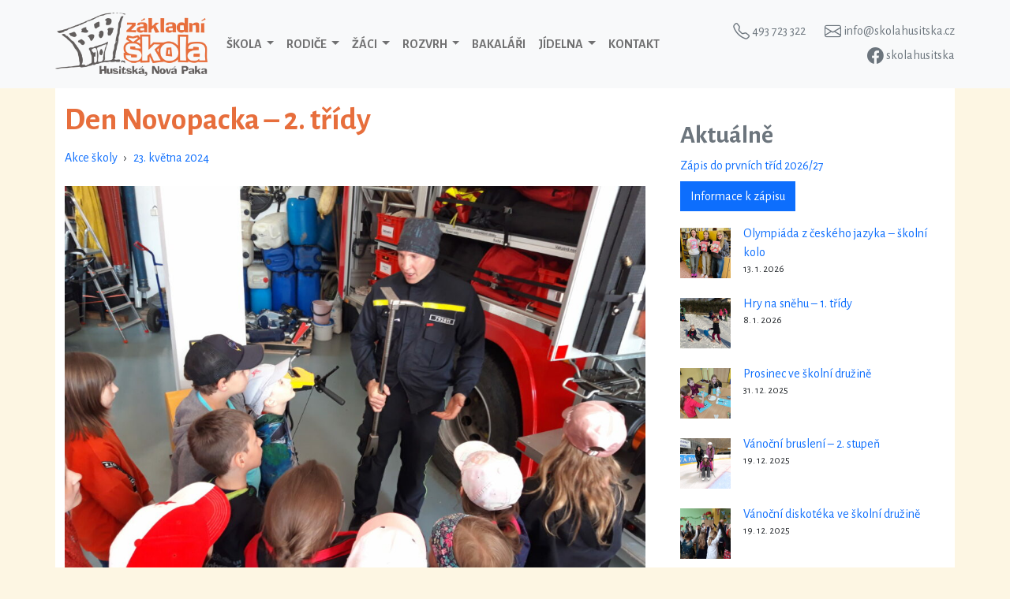

--- FILE ---
content_type: text/html; charset=UTF-8
request_url: https://www.skolahusitska.cz/2024/05/den-novopacka-2-tridy-4/
body_size: 15114
content:
<!DOCTYPE html>
<html lang="cs"
xmlns:og="http://opengraphprotocol.org/schema/"
xmlns:fb="http://www.facebook.com/2008/fbml">
<head>
<meta charset="UTF-8">
<meta name="viewport" content="width=device-width, initial-scale=1, shrink-to-fit=no">
<link rel="preconnect" href="https://fonts.googleapis.com">
<link rel="preconnect" href="https://fonts.gstatic.com" crossorigin>
<link href="https://fonts.googleapis.com/css2?family=Alegreya+Sans:wght@400;700&family=Alegreya:wght@400;700&display=swap" rel="stylesheet">
<link rel="stylesheet" href="https://cdn.jsdelivr.net/npm/bootstrap-icons@1.11.3/font/bootstrap-icons.min.css">
<title>Den Novopacka &#8211; 2. třídy &#8211; ZŠ Husitská Nová Paka</title>
<meta name='robots' content='max-image-preview:large' />
<link rel="alternate" type="application/rss+xml" title="ZŠ Husitská Nová Paka &raquo; RSS zdroj" href="https://www.skolahusitska.cz/feed/" />
<link rel="alternate" type="application/rss+xml" title="ZŠ Husitská Nová Paka &raquo; RSS komentářů" href="https://www.skolahusitska.cz/comments/feed/" />
<link rel="alternate" title="oEmbed (JSON)" type="application/json+oembed" href="https://www.skolahusitska.cz/wp-json/oembed/1.0/embed?url=https%3A%2F%2Fwww.skolahusitska.cz%2F2024%2F05%2Fden-novopacka-2-tridy-4%2F" />
<link rel="alternate" title="oEmbed (XML)" type="text/xml+oembed" href="https://www.skolahusitska.cz/wp-json/oembed/1.0/embed?url=https%3A%2F%2Fwww.skolahusitska.cz%2F2024%2F05%2Fden-novopacka-2-tridy-4%2F&#038;format=xml" />
<meta property="og:image" content="https://www.skolahusitska.cz/wp-content/uploads/2024/06/20240523_100641.jpg" />
<style id='wp-img-auto-sizes-contain-inline-css'>
img:is([sizes=auto i],[sizes^="auto," i]){contain-intrinsic-size:3000px 1500px}
/*# sourceURL=wp-img-auto-sizes-contain-inline-css */
</style>
<style id='wp-emoji-styles-inline-css'>
img.wp-smiley, img.emoji {
display: inline !important;
border: none !important;
box-shadow: none !important;
height: 1em !important;
width: 1em !important;
margin: 0 0.07em !important;
vertical-align: -0.1em !important;
background: none !important;
padding: 0 !important;
}
/*# sourceURL=wp-emoji-styles-inline-css */
</style>
<style id='wp-block-library-inline-css'>
:root{--wp-block-synced-color:#7a00df;--wp-block-synced-color--rgb:122,0,223;--wp-bound-block-color:var(--wp-block-synced-color);--wp-editor-canvas-background:#ddd;--wp-admin-theme-color:#007cba;--wp-admin-theme-color--rgb:0,124,186;--wp-admin-theme-color-darker-10:#006ba1;--wp-admin-theme-color-darker-10--rgb:0,107,160.5;--wp-admin-theme-color-darker-20:#005a87;--wp-admin-theme-color-darker-20--rgb:0,90,135;--wp-admin-border-width-focus:2px}@media (min-resolution:192dpi){:root{--wp-admin-border-width-focus:1.5px}}.wp-element-button{cursor:pointer}:root .has-very-light-gray-background-color{background-color:#eee}:root .has-very-dark-gray-background-color{background-color:#313131}:root .has-very-light-gray-color{color:#eee}:root .has-very-dark-gray-color{color:#313131}:root .has-vivid-green-cyan-to-vivid-cyan-blue-gradient-background{background:linear-gradient(135deg,#00d084,#0693e3)}:root .has-purple-crush-gradient-background{background:linear-gradient(135deg,#34e2e4,#4721fb 50%,#ab1dfe)}:root .has-hazy-dawn-gradient-background{background:linear-gradient(135deg,#faaca8,#dad0ec)}:root .has-subdued-olive-gradient-background{background:linear-gradient(135deg,#fafae1,#67a671)}:root .has-atomic-cream-gradient-background{background:linear-gradient(135deg,#fdd79a,#004a59)}:root .has-nightshade-gradient-background{background:linear-gradient(135deg,#330968,#31cdcf)}:root .has-midnight-gradient-background{background:linear-gradient(135deg,#020381,#2874fc)}:root{--wp--preset--font-size--normal:16px;--wp--preset--font-size--huge:42px}.has-regular-font-size{font-size:1em}.has-larger-font-size{font-size:2.625em}.has-normal-font-size{font-size:var(--wp--preset--font-size--normal)}.has-huge-font-size{font-size:var(--wp--preset--font-size--huge)}.has-text-align-center{text-align:center}.has-text-align-left{text-align:left}.has-text-align-right{text-align:right}.has-fit-text{white-space:nowrap!important}#end-resizable-editor-section{display:none}.aligncenter{clear:both}.items-justified-left{justify-content:flex-start}.items-justified-center{justify-content:center}.items-justified-right{justify-content:flex-end}.items-justified-space-between{justify-content:space-between}.screen-reader-text{border:0;clip-path:inset(50%);height:1px;margin:-1px;overflow:hidden;padding:0;position:absolute;width:1px;word-wrap:normal!important}.screen-reader-text:focus{background-color:#ddd;clip-path:none;color:#444;display:block;font-size:1em;height:auto;left:5px;line-height:normal;padding:15px 23px 14px;text-decoration:none;top:5px;width:auto;z-index:100000}html :where(.has-border-color){border-style:solid}html :where([style*=border-top-color]){border-top-style:solid}html :where([style*=border-right-color]){border-right-style:solid}html :where([style*=border-bottom-color]){border-bottom-style:solid}html :where([style*=border-left-color]){border-left-style:solid}html :where([style*=border-width]){border-style:solid}html :where([style*=border-top-width]){border-top-style:solid}html :where([style*=border-right-width]){border-right-style:solid}html :where([style*=border-bottom-width]){border-bottom-style:solid}html :where([style*=border-left-width]){border-left-style:solid}html :where(img[class*=wp-image-]){height:auto;max-width:100%}:where(figure){margin:0 0 1em}html :where(.is-position-sticky){--wp-admin--admin-bar--position-offset:var(--wp-admin--admin-bar--height,0px)}@media screen and (max-width:600px){html :where(.is-position-sticky){--wp-admin--admin-bar--position-offset:0px}}
/*# sourceURL=wp-block-library-inline-css */
</style><style id='wp-block-archives-inline-css'>
.wp-block-archives{box-sizing:border-box}.wp-block-archives-dropdown label{display:block}
/*# sourceURL=https://www.skolahusitska.cz/wp-includes/blocks/archives/style.min.css */
</style>
<style id='wp-block-button-inline-css'>
.wp-block-button__link{align-content:center;box-sizing:border-box;cursor:pointer;display:inline-block;height:100%;text-align:center;word-break:break-word}.wp-block-button__link.aligncenter{text-align:center}.wp-block-button__link.alignright{text-align:right}:where(.wp-block-button__link){border-radius:9999px;box-shadow:none;padding:calc(.667em + 2px) calc(1.333em + 2px);text-decoration:none}.wp-block-button[style*=text-decoration] .wp-block-button__link{text-decoration:inherit}.wp-block-buttons>.wp-block-button.has-custom-width{max-width:none}.wp-block-buttons>.wp-block-button.has-custom-width .wp-block-button__link{width:100%}.wp-block-buttons>.wp-block-button.has-custom-font-size .wp-block-button__link{font-size:inherit}.wp-block-buttons>.wp-block-button.wp-block-button__width-25{width:calc(25% - var(--wp--style--block-gap, .5em)*.75)}.wp-block-buttons>.wp-block-button.wp-block-button__width-50{width:calc(50% - var(--wp--style--block-gap, .5em)*.5)}.wp-block-buttons>.wp-block-button.wp-block-button__width-75{width:calc(75% - var(--wp--style--block-gap, .5em)*.25)}.wp-block-buttons>.wp-block-button.wp-block-button__width-100{flex-basis:100%;width:100%}.wp-block-buttons.is-vertical>.wp-block-button.wp-block-button__width-25{width:25%}.wp-block-buttons.is-vertical>.wp-block-button.wp-block-button__width-50{width:50%}.wp-block-buttons.is-vertical>.wp-block-button.wp-block-button__width-75{width:75%}.wp-block-button.is-style-squared,.wp-block-button__link.wp-block-button.is-style-squared{border-radius:0}.wp-block-button.no-border-radius,.wp-block-button__link.no-border-radius{border-radius:0!important}:root :where(.wp-block-button .wp-block-button__link.is-style-outline),:root :where(.wp-block-button.is-style-outline>.wp-block-button__link){border:2px solid;padding:.667em 1.333em}:root :where(.wp-block-button .wp-block-button__link.is-style-outline:not(.has-text-color)),:root :where(.wp-block-button.is-style-outline>.wp-block-button__link:not(.has-text-color)){color:currentColor}:root :where(.wp-block-button .wp-block-button__link.is-style-outline:not(.has-background)),:root :where(.wp-block-button.is-style-outline>.wp-block-button__link:not(.has-background)){background-color:initial;background-image:none}
/*# sourceURL=https://www.skolahusitska.cz/wp-includes/blocks/button/style.min.css */
</style>
<style id='wp-block-heading-inline-css'>
h1:where(.wp-block-heading).has-background,h2:where(.wp-block-heading).has-background,h3:where(.wp-block-heading).has-background,h4:where(.wp-block-heading).has-background,h5:where(.wp-block-heading).has-background,h6:where(.wp-block-heading).has-background{padding:1.25em 2.375em}h1.has-text-align-left[style*=writing-mode]:where([style*=vertical-lr]),h1.has-text-align-right[style*=writing-mode]:where([style*=vertical-rl]),h2.has-text-align-left[style*=writing-mode]:where([style*=vertical-lr]),h2.has-text-align-right[style*=writing-mode]:where([style*=vertical-rl]),h3.has-text-align-left[style*=writing-mode]:where([style*=vertical-lr]),h3.has-text-align-right[style*=writing-mode]:where([style*=vertical-rl]),h4.has-text-align-left[style*=writing-mode]:where([style*=vertical-lr]),h4.has-text-align-right[style*=writing-mode]:where([style*=vertical-rl]),h5.has-text-align-left[style*=writing-mode]:where([style*=vertical-lr]),h5.has-text-align-right[style*=writing-mode]:where([style*=vertical-rl]),h6.has-text-align-left[style*=writing-mode]:where([style*=vertical-lr]),h6.has-text-align-right[style*=writing-mode]:where([style*=vertical-rl]){rotate:180deg}
/*# sourceURL=https://www.skolahusitska.cz/wp-includes/blocks/heading/style.min.css */
</style>
<style id='wp-block-latest-posts-inline-css'>
.wp-block-latest-posts{box-sizing:border-box}.wp-block-latest-posts.alignleft{margin-right:2em}.wp-block-latest-posts.alignright{margin-left:2em}.wp-block-latest-posts.wp-block-latest-posts__list{list-style:none}.wp-block-latest-posts.wp-block-latest-posts__list li{clear:both;overflow-wrap:break-word}.wp-block-latest-posts.is-grid{display:flex;flex-wrap:wrap}.wp-block-latest-posts.is-grid li{margin:0 1.25em 1.25em 0;width:100%}@media (min-width:600px){.wp-block-latest-posts.columns-2 li{width:calc(50% - .625em)}.wp-block-latest-posts.columns-2 li:nth-child(2n){margin-right:0}.wp-block-latest-posts.columns-3 li{width:calc(33.33333% - .83333em)}.wp-block-latest-posts.columns-3 li:nth-child(3n){margin-right:0}.wp-block-latest-posts.columns-4 li{width:calc(25% - .9375em)}.wp-block-latest-posts.columns-4 li:nth-child(4n){margin-right:0}.wp-block-latest-posts.columns-5 li{width:calc(20% - 1em)}.wp-block-latest-posts.columns-5 li:nth-child(5n){margin-right:0}.wp-block-latest-posts.columns-6 li{width:calc(16.66667% - 1.04167em)}.wp-block-latest-posts.columns-6 li:nth-child(6n){margin-right:0}}:root :where(.wp-block-latest-posts.is-grid){padding:0}:root :where(.wp-block-latest-posts.wp-block-latest-posts__list){padding-left:0}.wp-block-latest-posts__post-author,.wp-block-latest-posts__post-date{display:block;font-size:.8125em}.wp-block-latest-posts__post-excerpt,.wp-block-latest-posts__post-full-content{margin-bottom:1em;margin-top:.5em}.wp-block-latest-posts__featured-image a{display:inline-block}.wp-block-latest-posts__featured-image img{height:auto;max-width:100%;width:auto}.wp-block-latest-posts__featured-image.alignleft{float:left;margin-right:1em}.wp-block-latest-posts__featured-image.alignright{float:right;margin-left:1em}.wp-block-latest-posts__featured-image.aligncenter{margin-bottom:1em;text-align:center}
/*# sourceURL=https://www.skolahusitska.cz/wp-includes/blocks/latest-posts/style.min.css */
</style>
<style id='wp-block-buttons-inline-css'>
.wp-block-buttons{box-sizing:border-box}.wp-block-buttons.is-vertical{flex-direction:column}.wp-block-buttons.is-vertical>.wp-block-button:last-child{margin-bottom:0}.wp-block-buttons>.wp-block-button{display:inline-block;margin:0}.wp-block-buttons.is-content-justification-left{justify-content:flex-start}.wp-block-buttons.is-content-justification-left.is-vertical{align-items:flex-start}.wp-block-buttons.is-content-justification-center{justify-content:center}.wp-block-buttons.is-content-justification-center.is-vertical{align-items:center}.wp-block-buttons.is-content-justification-right{justify-content:flex-end}.wp-block-buttons.is-content-justification-right.is-vertical{align-items:flex-end}.wp-block-buttons.is-content-justification-space-between{justify-content:space-between}.wp-block-buttons.aligncenter{text-align:center}.wp-block-buttons:not(.is-content-justification-space-between,.is-content-justification-right,.is-content-justification-left,.is-content-justification-center) .wp-block-button.aligncenter{margin-left:auto;margin-right:auto;width:100%}.wp-block-buttons[style*=text-decoration] .wp-block-button,.wp-block-buttons[style*=text-decoration] .wp-block-button__link{text-decoration:inherit}.wp-block-buttons.has-custom-font-size .wp-block-button__link{font-size:inherit}.wp-block-buttons .wp-block-button__link{width:100%}.wp-block-button.aligncenter{text-align:center}
/*# sourceURL=https://www.skolahusitska.cz/wp-includes/blocks/buttons/style.min.css */
</style>
<style id='wp-block-columns-inline-css'>
.wp-block-columns{box-sizing:border-box;display:flex;flex-wrap:wrap!important}@media (min-width:782px){.wp-block-columns{flex-wrap:nowrap!important}}.wp-block-columns{align-items:normal!important}.wp-block-columns.are-vertically-aligned-top{align-items:flex-start}.wp-block-columns.are-vertically-aligned-center{align-items:center}.wp-block-columns.are-vertically-aligned-bottom{align-items:flex-end}@media (max-width:781px){.wp-block-columns:not(.is-not-stacked-on-mobile)>.wp-block-column{flex-basis:100%!important}}@media (min-width:782px){.wp-block-columns:not(.is-not-stacked-on-mobile)>.wp-block-column{flex-basis:0;flex-grow:1}.wp-block-columns:not(.is-not-stacked-on-mobile)>.wp-block-column[style*=flex-basis]{flex-grow:0}}.wp-block-columns.is-not-stacked-on-mobile{flex-wrap:nowrap!important}.wp-block-columns.is-not-stacked-on-mobile>.wp-block-column{flex-basis:0;flex-grow:1}.wp-block-columns.is-not-stacked-on-mobile>.wp-block-column[style*=flex-basis]{flex-grow:0}:where(.wp-block-columns){margin-bottom:1.75em}:where(.wp-block-columns.has-background){padding:1.25em 2.375em}.wp-block-column{flex-grow:1;min-width:0;overflow-wrap:break-word;word-break:break-word}.wp-block-column.is-vertically-aligned-top{align-self:flex-start}.wp-block-column.is-vertically-aligned-center{align-self:center}.wp-block-column.is-vertically-aligned-bottom{align-self:flex-end}.wp-block-column.is-vertically-aligned-stretch{align-self:stretch}.wp-block-column.is-vertically-aligned-bottom,.wp-block-column.is-vertically-aligned-center,.wp-block-column.is-vertically-aligned-top{width:100%}
/*# sourceURL=https://www.skolahusitska.cz/wp-includes/blocks/columns/style.min.css */
</style>
<style id='wp-block-group-inline-css'>
.wp-block-group{box-sizing:border-box}:where(.wp-block-group.wp-block-group-is-layout-constrained){position:relative}
/*# sourceURL=https://www.skolahusitska.cz/wp-includes/blocks/group/style.min.css */
</style>
<style id='wp-block-group-theme-inline-css'>
:where(.wp-block-group.has-background){padding:1.25em 2.375em}
/*# sourceURL=https://www.skolahusitska.cz/wp-includes/blocks/group/theme.min.css */
</style>
<style id='wp-block-paragraph-inline-css'>
.is-small-text{font-size:.875em}.is-regular-text{font-size:1em}.is-large-text{font-size:2.25em}.is-larger-text{font-size:3em}.has-drop-cap:not(:focus):first-letter{float:left;font-size:8.4em;font-style:normal;font-weight:100;line-height:.68;margin:.05em .1em 0 0;text-transform:uppercase}body.rtl .has-drop-cap:not(:focus):first-letter{float:none;margin-left:.1em}p.has-drop-cap.has-background{overflow:hidden}:root :where(p.has-background){padding:1.25em 2.375em}:where(p.has-text-color:not(.has-link-color)) a{color:inherit}p.has-text-align-left[style*="writing-mode:vertical-lr"],p.has-text-align-right[style*="writing-mode:vertical-rl"]{rotate:180deg}
/*# sourceURL=https://www.skolahusitska.cz/wp-includes/blocks/paragraph/style.min.css */
</style>
<style id='global-styles-inline-css'>
:root{--wp--preset--aspect-ratio--square: 1;--wp--preset--aspect-ratio--4-3: 4/3;--wp--preset--aspect-ratio--3-4: 3/4;--wp--preset--aspect-ratio--3-2: 3/2;--wp--preset--aspect-ratio--2-3: 2/3;--wp--preset--aspect-ratio--16-9: 16/9;--wp--preset--aspect-ratio--9-16: 9/16;--wp--preset--color--black: #000000;--wp--preset--color--cyan-bluish-gray: #abb8c3;--wp--preset--color--white: #ffffff;--wp--preset--color--pale-pink: #f78da7;--wp--preset--color--vivid-red: #cf2e2e;--wp--preset--color--luminous-vivid-orange: #ff6900;--wp--preset--color--luminous-vivid-amber: #fcb900;--wp--preset--color--light-green-cyan: #7bdcb5;--wp--preset--color--vivid-green-cyan: #00d084;--wp--preset--color--pale-cyan-blue: #8ed1fc;--wp--preset--color--vivid-cyan-blue: #0693e3;--wp--preset--color--vivid-purple: #9b51e0;--wp--preset--gradient--vivid-cyan-blue-to-vivid-purple: linear-gradient(135deg,rgb(6,147,227) 0%,rgb(155,81,224) 100%);--wp--preset--gradient--light-green-cyan-to-vivid-green-cyan: linear-gradient(135deg,rgb(122,220,180) 0%,rgb(0,208,130) 100%);--wp--preset--gradient--luminous-vivid-amber-to-luminous-vivid-orange: linear-gradient(135deg,rgb(252,185,0) 0%,rgb(255,105,0) 100%);--wp--preset--gradient--luminous-vivid-orange-to-vivid-red: linear-gradient(135deg,rgb(255,105,0) 0%,rgb(207,46,46) 100%);--wp--preset--gradient--very-light-gray-to-cyan-bluish-gray: linear-gradient(135deg,rgb(238,238,238) 0%,rgb(169,184,195) 100%);--wp--preset--gradient--cool-to-warm-spectrum: linear-gradient(135deg,rgb(74,234,220) 0%,rgb(151,120,209) 20%,rgb(207,42,186) 40%,rgb(238,44,130) 60%,rgb(251,105,98) 80%,rgb(254,248,76) 100%);--wp--preset--gradient--blush-light-purple: linear-gradient(135deg,rgb(255,206,236) 0%,rgb(152,150,240) 100%);--wp--preset--gradient--blush-bordeaux: linear-gradient(135deg,rgb(254,205,165) 0%,rgb(254,45,45) 50%,rgb(107,0,62) 100%);--wp--preset--gradient--luminous-dusk: linear-gradient(135deg,rgb(255,203,112) 0%,rgb(199,81,192) 50%,rgb(65,88,208) 100%);--wp--preset--gradient--pale-ocean: linear-gradient(135deg,rgb(255,245,203) 0%,rgb(182,227,212) 50%,rgb(51,167,181) 100%);--wp--preset--gradient--electric-grass: linear-gradient(135deg,rgb(202,248,128) 0%,rgb(113,206,126) 100%);--wp--preset--gradient--midnight: linear-gradient(135deg,rgb(2,3,129) 0%,rgb(40,116,252) 100%);--wp--preset--font-size--small: 13px;--wp--preset--font-size--medium: 20px;--wp--preset--font-size--large: 36px;--wp--preset--font-size--x-large: 42px;--wp--preset--spacing--20: 0.44rem;--wp--preset--spacing--30: 0.67rem;--wp--preset--spacing--40: 1rem;--wp--preset--spacing--50: 1.5rem;--wp--preset--spacing--60: 2.25rem;--wp--preset--spacing--70: 3.38rem;--wp--preset--spacing--80: 5.06rem;--wp--preset--shadow--natural: 6px 6px 9px rgba(0, 0, 0, 0.2);--wp--preset--shadow--deep: 12px 12px 50px rgba(0, 0, 0, 0.4);--wp--preset--shadow--sharp: 6px 6px 0px rgba(0, 0, 0, 0.2);--wp--preset--shadow--outlined: 6px 6px 0px -3px rgb(255, 255, 255), 6px 6px rgb(0, 0, 0);--wp--preset--shadow--crisp: 6px 6px 0px rgb(0, 0, 0);}:where(.is-layout-flex){gap: 0.5em;}:where(.is-layout-grid){gap: 0.5em;}body .is-layout-flex{display: flex;}.is-layout-flex{flex-wrap: wrap;align-items: center;}.is-layout-flex > :is(*, div){margin: 0;}body .is-layout-grid{display: grid;}.is-layout-grid > :is(*, div){margin: 0;}:where(.wp-block-columns.is-layout-flex){gap: 2em;}:where(.wp-block-columns.is-layout-grid){gap: 2em;}:where(.wp-block-post-template.is-layout-flex){gap: 1.25em;}:where(.wp-block-post-template.is-layout-grid){gap: 1.25em;}.has-black-color{color: var(--wp--preset--color--black) !important;}.has-cyan-bluish-gray-color{color: var(--wp--preset--color--cyan-bluish-gray) !important;}.has-white-color{color: var(--wp--preset--color--white) !important;}.has-pale-pink-color{color: var(--wp--preset--color--pale-pink) !important;}.has-vivid-red-color{color: var(--wp--preset--color--vivid-red) !important;}.has-luminous-vivid-orange-color{color: var(--wp--preset--color--luminous-vivid-orange) !important;}.has-luminous-vivid-amber-color{color: var(--wp--preset--color--luminous-vivid-amber) !important;}.has-light-green-cyan-color{color: var(--wp--preset--color--light-green-cyan) !important;}.has-vivid-green-cyan-color{color: var(--wp--preset--color--vivid-green-cyan) !important;}.has-pale-cyan-blue-color{color: var(--wp--preset--color--pale-cyan-blue) !important;}.has-vivid-cyan-blue-color{color: var(--wp--preset--color--vivid-cyan-blue) !important;}.has-vivid-purple-color{color: var(--wp--preset--color--vivid-purple) !important;}.has-black-background-color{background-color: var(--wp--preset--color--black) !important;}.has-cyan-bluish-gray-background-color{background-color: var(--wp--preset--color--cyan-bluish-gray) !important;}.has-white-background-color{background-color: var(--wp--preset--color--white) !important;}.has-pale-pink-background-color{background-color: var(--wp--preset--color--pale-pink) !important;}.has-vivid-red-background-color{background-color: var(--wp--preset--color--vivid-red) !important;}.has-luminous-vivid-orange-background-color{background-color: var(--wp--preset--color--luminous-vivid-orange) !important;}.has-luminous-vivid-amber-background-color{background-color: var(--wp--preset--color--luminous-vivid-amber) !important;}.has-light-green-cyan-background-color{background-color: var(--wp--preset--color--light-green-cyan) !important;}.has-vivid-green-cyan-background-color{background-color: var(--wp--preset--color--vivid-green-cyan) !important;}.has-pale-cyan-blue-background-color{background-color: var(--wp--preset--color--pale-cyan-blue) !important;}.has-vivid-cyan-blue-background-color{background-color: var(--wp--preset--color--vivid-cyan-blue) !important;}.has-vivid-purple-background-color{background-color: var(--wp--preset--color--vivid-purple) !important;}.has-black-border-color{border-color: var(--wp--preset--color--black) !important;}.has-cyan-bluish-gray-border-color{border-color: var(--wp--preset--color--cyan-bluish-gray) !important;}.has-white-border-color{border-color: var(--wp--preset--color--white) !important;}.has-pale-pink-border-color{border-color: var(--wp--preset--color--pale-pink) !important;}.has-vivid-red-border-color{border-color: var(--wp--preset--color--vivid-red) !important;}.has-luminous-vivid-orange-border-color{border-color: var(--wp--preset--color--luminous-vivid-orange) !important;}.has-luminous-vivid-amber-border-color{border-color: var(--wp--preset--color--luminous-vivid-amber) !important;}.has-light-green-cyan-border-color{border-color: var(--wp--preset--color--light-green-cyan) !important;}.has-vivid-green-cyan-border-color{border-color: var(--wp--preset--color--vivid-green-cyan) !important;}.has-pale-cyan-blue-border-color{border-color: var(--wp--preset--color--pale-cyan-blue) !important;}.has-vivid-cyan-blue-border-color{border-color: var(--wp--preset--color--vivid-cyan-blue) !important;}.has-vivid-purple-border-color{border-color: var(--wp--preset--color--vivid-purple) !important;}.has-vivid-cyan-blue-to-vivid-purple-gradient-background{background: var(--wp--preset--gradient--vivid-cyan-blue-to-vivid-purple) !important;}.has-light-green-cyan-to-vivid-green-cyan-gradient-background{background: var(--wp--preset--gradient--light-green-cyan-to-vivid-green-cyan) !important;}.has-luminous-vivid-amber-to-luminous-vivid-orange-gradient-background{background: var(--wp--preset--gradient--luminous-vivid-amber-to-luminous-vivid-orange) !important;}.has-luminous-vivid-orange-to-vivid-red-gradient-background{background: var(--wp--preset--gradient--luminous-vivid-orange-to-vivid-red) !important;}.has-very-light-gray-to-cyan-bluish-gray-gradient-background{background: var(--wp--preset--gradient--very-light-gray-to-cyan-bluish-gray) !important;}.has-cool-to-warm-spectrum-gradient-background{background: var(--wp--preset--gradient--cool-to-warm-spectrum) !important;}.has-blush-light-purple-gradient-background{background: var(--wp--preset--gradient--blush-light-purple) !important;}.has-blush-bordeaux-gradient-background{background: var(--wp--preset--gradient--blush-bordeaux) !important;}.has-luminous-dusk-gradient-background{background: var(--wp--preset--gradient--luminous-dusk) !important;}.has-pale-ocean-gradient-background{background: var(--wp--preset--gradient--pale-ocean) !important;}.has-electric-grass-gradient-background{background: var(--wp--preset--gradient--electric-grass) !important;}.has-midnight-gradient-background{background: var(--wp--preset--gradient--midnight) !important;}.has-small-font-size{font-size: var(--wp--preset--font-size--small) !important;}.has-medium-font-size{font-size: var(--wp--preset--font-size--medium) !important;}.has-large-font-size{font-size: var(--wp--preset--font-size--large) !important;}.has-x-large-font-size{font-size: var(--wp--preset--font-size--x-large) !important;}
:where(.wp-block-columns.is-layout-flex){gap: 2em;}:where(.wp-block-columns.is-layout-grid){gap: 2em;}
/*# sourceURL=global-styles-inline-css */
</style>
<style id='core-block-supports-inline-css'>
.wp-container-core-columns-is-layout-9d6595d7{flex-wrap:nowrap;}
/*# sourceURL=core-block-supports-inline-css */
</style>
<style id='classic-theme-styles-inline-css'>
/*! This file is auto-generated */
.wp-block-button__link{color:#fff;background-color:#32373c;border-radius:9999px;box-shadow:none;text-decoration:none;padding:calc(.667em + 2px) calc(1.333em + 2px);font-size:1.125em}.wp-block-file__button{background:#32373c;color:#fff;text-decoration:none}
/*# sourceURL=/wp-includes/css/classic-themes.min.css */
</style>
<!-- <link rel='stylesheet' id='responsive-lightbox-swipebox-css' href='https://www.skolahusitska.cz/wp-content/plugins/responsive-lightbox/assets/swipebox/swipebox.min.css?ver=1.5.2' media='all' /> -->
<!-- <link rel='stylesheet' id='style-css' href='https://www.skolahusitska.cz/wp-content/themes/husit/style.css?ver=3.2' media='all' /> -->
<!-- <link rel='stylesheet' id='main-css' href='https://www.skolahusitska.cz/wp-content/themes/husit/assets/css/main.css?ver=3.2' media='all' /> -->
<link rel="stylesheet" type="text/css" href="//www.skolahusitska.cz/wp-content/cache/wpfc-minified/syqvw33/64059.css" media="all"/>
<script src='//www.skolahusitska.cz/wp-content/cache/wpfc-minified/kl4a7pbf/63u7b.js' type="text/javascript"></script>
<!-- <script src="https://www.skolahusitska.cz/wp-includes/js/jquery/jquery.min.js?ver=3.7.1" id="jquery-core-js"></script> -->
<!-- <script src="https://www.skolahusitska.cz/wp-includes/js/jquery/jquery-migrate.min.js?ver=3.4.1" id="jquery-migrate-js"></script> -->
<!-- <script src="https://www.skolahusitska.cz/wp-content/plugins/responsive-lightbox/assets/dompurify/purify.min.js?ver=3.1.7" id="dompurify-js"></script> -->
<script id="responsive-lightbox-sanitizer-js-before">
window.RLG = window.RLG || {}; window.RLG.sanitizeAllowedHosts = ["youtube.com","www.youtube.com","youtu.be","vimeo.com","player.vimeo.com"];
//# sourceURL=responsive-lightbox-sanitizer-js-before
</script>
<script src='//www.skolahusitska.cz/wp-content/cache/wpfc-minified/8xbwjlms/64059.js' type="text/javascript"></script>
<!-- <script src="https://www.skolahusitska.cz/wp-content/plugins/responsive-lightbox/js/sanitizer.js?ver=2.6.0" id="responsive-lightbox-sanitizer-js"></script> -->
<!-- <script src="https://www.skolahusitska.cz/wp-content/plugins/responsive-lightbox/assets/swipebox/jquery.swipebox.min.js?ver=1.5.2" id="responsive-lightbox-swipebox-js"></script> -->
<!-- <script src="https://www.skolahusitska.cz/wp-includes/js/underscore.min.js?ver=1.13.7" id="underscore-js"></script> -->
<!-- <script src="https://www.skolahusitska.cz/wp-content/plugins/responsive-lightbox/assets/infinitescroll/infinite-scroll.pkgd.min.js?ver=4.0.1" id="responsive-lightbox-infinite-scroll-js"></script> -->
<script id="responsive-lightbox-js-before">
var rlArgs = {"script":"swipebox","selector":"lightbox","customEvents":"","activeGalleries":true,"animation":true,"hideCloseButtonOnMobile":false,"removeBarsOnMobile":false,"hideBars":true,"hideBarsDelay":5000,"videoMaxWidth":1080,"useSVG":true,"loopAtEnd":false,"woocommerce_gallery":false,"ajaxurl":"https:\/\/www.skolahusitska.cz\/wp-admin\/admin-ajax.php","nonce":"c82aa65598","preview":false,"postId":65921,"scriptExtension":false};
//# sourceURL=responsive-lightbox-js-before
</script>
<script src='//www.skolahusitska.cz/wp-content/cache/wpfc-minified/op58ojs/7qbw6.js' type="text/javascript"></script>
<!-- <script src="https://www.skolahusitska.cz/wp-content/plugins/responsive-lightbox/js/front.js?ver=2.6.0" id="responsive-lightbox-js"></script> -->
<link rel="https://api.w.org/" href="https://www.skolahusitska.cz/wp-json/" /><link rel="alternate" title="JSON" type="application/json" href="https://www.skolahusitska.cz/wp-json/wp/v2/posts/65921" /><link rel="EditURI" type="application/rsd+xml" title="RSD" href="https://www.skolahusitska.cz/xmlrpc.php?rsd" />
<meta name="generator" content="WordPress 6.9" />
<link rel="canonical" href="https://www.skolahusitska.cz/2024/05/den-novopacka-2-tridy-4/" />
<link rel='shortlink' href='https://www.skolahusitska.cz/?p=65921' />
<link rel="icon" href="https://www.skolahusitska.cz/wp-content/uploads/2022/08/cropped-logo-site-512-512-32x32.png" sizes="32x32" />
<link rel="icon" href="https://www.skolahusitska.cz/wp-content/uploads/2022/08/cropped-logo-site-512-512-192x192.png" sizes="192x192" />
<link rel="apple-touch-icon" href="https://www.skolahusitska.cz/wp-content/uploads/2022/08/cropped-logo-site-512-512-180x180.png" />
<meta name="msapplication-TileImage" content="https://www.skolahusitska.cz/wp-content/uploads/2022/08/cropped-logo-site-512-512-270x270.png" />
</head>
<body class="wp-singular post-template-default single single-post postid-65921 single-format-standard wp-theme-husit">
<a href="#main" class="visually-hidden-focusable">Přejít k hlavnímu obsahu</a>
<div id="wrapper">
<header>
<nav id="header" class="navbar navbar-expand-lg navbar-light bg-light fixed-top">
<div class="container-lg g-lg-0">
<a class="navbar-brand" href="https://www.skolahusitska.cz" title="ZŠ Husitská Nová Paka" rel="home">
<img src="https://www.skolahusitska.cz/wp-content/uploads/2022/08/logo-1232-512.png" alt="ZŠ Husitská Nová Paka" />
</a>
<div class="d-lg-none">
<a class="d-inline-block contact-link" href="tel:+420493723322">
<i class="bi bi-telephone align-middle" style="font-size: 1.3rem;"></i>
<span class="d-none d-sm-inline" style="font-size: 1.3rem;"> 493 723 322</span>
</a>
<a class="d-inline-block contact-link" href="mailto:info@skolahusitska.cz">
<i class="bi bi-envelope align-middle" style="margin-left:1.3rem; font-size: 1.3rem;"></i>
</a>
<a class="d-inline-block contact-link" href="https://www.facebook.com/skolahusitska" target="_blank">
<i class="bi bi-facebook align-middle" style="margin-left:1.3rem; font-size: 1.3rem;"></i>
</a>
</div>
<button class="navbar-toggler" type="button" data-bs-toggle="collapse" data-bs-target="#navbar" aria-controls="navbar" aria-expanded="false" aria-label="Toggle navigation">
<span class="navbar-toggler-icon"></span>
</button>
<div id="navbar" class="collapse navbar-collapse">
<ul id="menu-main" class="navbar-nav me-auto"><li itemscope="itemscope" itemtype="https://www.schema.org/SiteNavigationElement" id="menu-item-55931" class="menu-item menu-item-type-custom menu-item-object-custom menu-item-has-children nav-item menu-item-55931 dropdown"><a title="Škola" href="#" data-bs-toggle="dropdown" class="nav-link dropdown-toggle" aria-expanded="false">Škola <span class="caret"></span></a><ul role="menu" class="dropdown-menu"><li itemscope="itemscope" itemtype="https://www.schema.org/SiteNavigationElement" id="menu-item-68221" class="menu-item menu-item-type-post_type menu-item-object-page menu-item-68221"><a title="Vize školy" href="https://www.skolahusitska.cz/vize-skoly/" class="dropdown-item">Vize školy</a></li>
<li itemscope="itemscope" itemtype="https://www.schema.org/SiteNavigationElement" id="menu-item-55936" class="menu-item menu-item-type-post_type menu-item-object-page menu-item-55936"><a title="Dokumenty školy" href="https://www.skolahusitska.cz/dokumenty-skoly/" class="dropdown-item">Dokumenty školy</a></li>
<li itemscope="itemscope" itemtype="https://www.schema.org/SiteNavigationElement" id="menu-item-55934" class="menu-item menu-item-type-post_type menu-item-object-page menu-item-55934"><a title="Pojďte se podívat" href="https://www.skolahusitska.cz/pojdte-se-podivat/" class="dropdown-item">Pojďte se podívat</a></li>
<li itemscope="itemscope" itemtype="https://www.schema.org/SiteNavigationElement" id="menu-item-65747" class="menu-item menu-item-type-taxonomy menu-item-object-category menu-item-65747"><a title="Úřední deska" href="https://www.skolahusitska.cz/kategorie/uredni-deska/" class="dropdown-item">Úřední deska</a></li>
<li itemscope="itemscope" itemtype="https://www.schema.org/SiteNavigationElement" id="menu-item-57173" class="menu-item menu-item-type-taxonomy menu-item-object-category current-post-ancestor current-menu-parent current-post-parent menu-item-57173"><a aria-current="page" title="Akce školy" href="https://www.skolahusitska.cz/kategorie/akce-skoly/" class="dropdown-item">Akce školy</a></li>
<li itemscope="itemscope" itemtype="https://www.schema.org/SiteNavigationElement" id="menu-item-55932" class="menu-item menu-item-type-post_type menu-item-object-page menu-item-55932"><a title="Pedagogický sbor a zaměstnanci školy" href="https://www.skolahusitska.cz/pedagogicky-sbor/" class="dropdown-item">Pedagogický sbor a zaměstnanci školy</a></li>
<li itemscope="itemscope" itemtype="https://www.schema.org/SiteNavigationElement" id="menu-item-63516" class="menu-item menu-item-type-post_type menu-item-object-page menu-item-63516"><a title="Školní poradenské pracoviště" href="https://www.skolahusitska.cz/skolni-poradenske-pracoviste/" class="dropdown-item">Školní poradenské pracoviště</a></li>
<li itemscope="itemscope" itemtype="https://www.schema.org/SiteNavigationElement" id="menu-item-55935" class="menu-item menu-item-type-post_type menu-item-object-page menu-item-55935"><a title="Školská rada" href="https://www.skolahusitska.cz/skolska-rada/" class="dropdown-item">Školská rada</a></li>
<li itemscope="itemscope" itemtype="https://www.schema.org/SiteNavigationElement" id="menu-item-55937" class="menu-item menu-item-type-taxonomy menu-item-object-category menu-item-55937"><a title="Žákovský parlament" href="https://www.skolahusitska.cz/kategorie/zakovsky-parlament/" class="dropdown-item">Žákovský parlament</a></li>
<li itemscope="itemscope" itemtype="https://www.schema.org/SiteNavigationElement" id="menu-item-55938" class="menu-item menu-item-type-taxonomy menu-item-object-category menu-item-55938"><a title="Projekty" href="https://www.skolahusitska.cz/kategorie/projekty/" class="dropdown-item">Projekty</a></li>
</ul>
</li>
<li itemscope="itemscope" itemtype="https://www.schema.org/SiteNavigationElement" id="menu-item-55939" class="menu-item menu-item-type-custom menu-item-object-custom menu-item-has-children nav-item menu-item-55939 dropdown"><a title="Rodiče" href="#" data-bs-toggle="dropdown" class="nav-link dropdown-toggle" aria-expanded="false">Rodiče <span class="caret"></span></a><ul role="menu" class="dropdown-menu"><li itemscope="itemscope" itemtype="https://www.schema.org/SiteNavigationElement" id="menu-item-57300" class="menu-item menu-item-type-custom menu-item-object-custom menu-item-57300"><a title="Školní kalendář" href="https://calendar.google.com/calendar/embed?src=skolahusitska.cz_7qqqc354fli2s4fjrg7ob9gkbk%40group.calendar.google.com&#038;ctz=Europe%2FPrague" class="dropdown-item">Školní kalendář</a></li>
<li itemscope="itemscope" itemtype="https://www.schema.org/SiteNavigationElement" id="menu-item-56168" class="menu-item menu-item-type-post_type menu-item-object-page menu-item-56168"><a title="Harmonogram školního roku" href="https://www.skolahusitska.cz/harmonogram-skolniho-roku/" class="dropdown-item">Harmonogram školního roku</a></li>
<li itemscope="itemscope" itemtype="https://www.schema.org/SiteNavigationElement" id="menu-item-61508" class="menu-item menu-item-type-post_type menu-item-object-page menu-item-61508"><a title="Sešity a školní pomůcky" href="https://www.skolahusitska.cz/sesity-a-skolni-pomucky/" class="dropdown-item">Sešity a školní pomůcky</a></li>
<li itemscope="itemscope" itemtype="https://www.schema.org/SiteNavigationElement" id="menu-item-57305" class="menu-item menu-item-type-post_type menu-item-object-page menu-item-57305"><a title="Hejného matematika" href="https://www.skolahusitska.cz/hejneho-matematika/" class="dropdown-item">Hejného matematika</a></li>
<li itemscope="itemscope" itemtype="https://www.schema.org/SiteNavigationElement" id="menu-item-63526" class="menu-item menu-item-type-post_type menu-item-object-page menu-item-63526"><a title="Činnost školního psychologa" href="https://www.skolahusitska.cz/skolni-poradenske-pracoviste/cinnost-skolniho-psychologa/" class="dropdown-item">Činnost školního psychologa</a></li>
<li itemscope="itemscope" itemtype="https://www.schema.org/SiteNavigationElement" id="menu-item-56175" class="menu-item menu-item-type-post_type menu-item-object-page menu-item-56175"><a title="Zájmové kroužky" href="https://www.skolahusitska.cz/zajmove-krouzky/" class="dropdown-item">Zájmové kroužky</a></li>
<li itemscope="itemscope" itemtype="https://www.schema.org/SiteNavigationElement" id="menu-item-55944" class="menu-item menu-item-type-post_type menu-item-object-page menu-item-55944"><a title="Školní družina" href="https://www.skolahusitska.cz/skolni-druzina/" class="dropdown-item">Školní družina</a></li>
<li itemscope="itemscope" itemtype="https://www.schema.org/SiteNavigationElement" id="menu-item-55933" class="menu-item menu-item-type-post_type menu-item-object-page menu-item-55933"><a title="Sport" href="https://www.skolahusitska.cz/sport/" class="dropdown-item">Sport</a></li>
<li itemscope="itemscope" itemtype="https://www.schema.org/SiteNavigationElement" id="menu-item-55943" class="menu-item menu-item-type-post_type menu-item-object-page menu-item-55943"><a title="Program proti šikaně" href="https://www.skolahusitska.cz/program-proti-sikane/" class="dropdown-item">Program proti šikaně</a></li>
<li itemscope="itemscope" itemtype="https://www.schema.org/SiteNavigationElement" id="menu-item-55942" class="menu-item menu-item-type-post_type menu-item-object-page menu-item-55942"><a title="Pojištění dětí" href="https://www.skolahusitska.cz/pojisteni-deti/" class="dropdown-item">Pojištění dětí</a></li>
</ul>
</li>
<li itemscope="itemscope" itemtype="https://www.schema.org/SiteNavigationElement" id="menu-item-55940" class="menu-item menu-item-type-custom menu-item-object-custom menu-item-has-children nav-item menu-item-55940 dropdown"><a title="Žáci" href="#" data-bs-toggle="dropdown" class="nav-link dropdown-toggle" aria-expanded="false">Žáci <span class="caret"></span></a><ul role="menu" class="dropdown-menu"><li itemscope="itemscope" itemtype="https://www.schema.org/SiteNavigationElement" id="menu-item-56022" class="menu-item menu-item-type-post_type menu-item-object-page menu-item-56022"><a title="Absolventské práce" href="https://www.skolahusitska.cz/absolventske-prace/" class="dropdown-item">Absolventské práce</a></li>
<li itemscope="itemscope" itemtype="https://www.schema.org/SiteNavigationElement" id="menu-item-56034" class="menu-item menu-item-type-post_type menu-item-object-page menu-item-56034"><a title="Ke stažení" href="https://www.skolahusitska.cz/ke-stazeni/" class="dropdown-item">Ke stažení</a></li>
<li itemscope="itemscope" itemtype="https://www.schema.org/SiteNavigationElement" id="menu-item-56049" class="menu-item menu-item-type-post_type menu-item-object-page menu-item-56049"><a title="Přijímací řízení" href="https://www.skolahusitska.cz/prijimaci-rizeni/" class="dropdown-item">Přijímací řízení</a></li>
</ul>
</li>
<li itemscope="itemscope" itemtype="https://www.schema.org/SiteNavigationElement" id="menu-item-56066" class="menu-item menu-item-type-custom menu-item-object-custom menu-item-has-children nav-item menu-item-56066 dropdown"><a title="Rozvrh" href="#" data-bs-toggle="dropdown" class="nav-link dropdown-toggle" aria-expanded="false">Rozvrh <span class="caret"></span></a><ul role="menu" class="dropdown-menu"><li itemscope="itemscope" itemtype="https://www.schema.org/SiteNavigationElement" id="menu-item-56067" class="menu-item menu-item-type-custom menu-item-object-custom menu-item-56067"><a title="Rozvrh hodin" href="https://skolahusitska.bakalari.cz/Timetable/public" class="dropdown-item">Rozvrh hodin</a></li>
<li itemscope="itemscope" itemtype="https://www.schema.org/SiteNavigationElement" id="menu-item-56068" class="menu-item menu-item-type-custom menu-item-object-custom menu-item-56068"><a title="Suplování" href="https://skolahusitska.bakalari.cz/next/zmeny.aspx" class="dropdown-item">Suplování</a></li>
</ul>
</li>
<li itemscope="itemscope" itemtype="https://www.schema.org/SiteNavigationElement" id="menu-item-56069" class="menu-item menu-item-type-custom menu-item-object-custom nav-item menu-item-56069"><a title="Bakaláři" href="https://skolahusitska.bakalari.cz/" class="nav-link">Bakaláři</a></li>
<li itemscope="itemscope" itemtype="https://www.schema.org/SiteNavigationElement" id="menu-item-55941" class="menu-item menu-item-type-custom menu-item-object-custom menu-item-has-children nav-item menu-item-55941 dropdown"><a title="Jídelna" href="#" data-bs-toggle="dropdown" class="nav-link dropdown-toggle" aria-expanded="false">Jídelna <span class="caret"></span></a><ul role="menu" class="dropdown-menu"><li itemscope="itemscope" itemtype="https://www.schema.org/SiteNavigationElement" id="menu-item-56051" class="menu-item menu-item-type-post_type menu-item-object-page menu-item-56051"><a title="Jídelníček" href="https://www.skolahusitska.cz/jidelnicek/" class="dropdown-item">Jídelníček</a></li>
<li itemscope="itemscope" itemtype="https://www.schema.org/SiteNavigationElement" id="menu-item-56889" class="menu-item menu-item-type-post_type menu-item-object-page menu-item-56889"><a title="Ceník školního stravování" href="https://www.skolahusitska.cz/jidelnicek/cenik-skolniho-stravovani/" class="dropdown-item">Ceník školního stravování</a></li>
<li itemscope="itemscope" itemtype="https://www.schema.org/SiteNavigationElement" id="menu-item-56050" class="menu-item menu-item-type-post_type menu-item-object-page menu-item-56050"><a title="Vnitřní řád školní jídelny" href="https://www.skolahusitska.cz/jidelnicek/vnitrni-rad-skolni-jidelny/" class="dropdown-item">Vnitřní řád školní jídelny</a></li>
<li itemscope="itemscope" itemtype="https://www.schema.org/SiteNavigationElement" id="menu-item-56154" class="menu-item menu-item-type-post_type menu-item-object-page menu-item-56154"><a title="Alergeny" href="https://www.skolahusitska.cz/jidelnicek/alergeny/" class="dropdown-item">Alergeny</a></li>
</ul>
</li>
<li itemscope="itemscope" itemtype="https://www.schema.org/SiteNavigationElement" id="menu-item-56059" class="menu-item menu-item-type-post_type menu-item-object-page nav-item menu-item-56059"><a title="Kontakt" href="https://www.skolahusitska.cz/kontakty/" class="nav-link">Kontakt</a></li>
</ul>				</div><!-- /.navbar-collapse -->
<div class="d-none d-lg-inline-block text-end">
<a class="d-inline-block contact-link" href="tel:+420493723322">
<i class="bi bi-telephone align-middle" style="margin-left:1.3rem; font-size: 1.3rem;"></i>
<span class="d-none d-xl-inline">493 723 322</span>
</a>
<a class="d-inline-block contact-link" href="mailto:info@skolahusitska.cz">
<i class="bi bi-envelope align-middle" style="margin-left:1.3rem; font-size: 1.3rem;"></i>
<span class="d-none d-xl-inline">info@skolahusitska.cz</span>
</a>
<a class="d-inline-block contact-link" href="https://www.facebook.com/skolahusitska" target="_blank">
<i class="bi bi-facebook align-middle" style="margin-left:1.3rem; font-size: 1.3rem;"></i>
<span class="d-none d-xl-inline">skolahusitska</span>
</a>
</div>
</div><!-- /.container -->
</nav><!-- /#header -->
</header>
<main id="main" class="container-lg  with-fixed-top">
<div class="row">
<div class="col-sm-12 col-lg-8">
<article id="post-65921" class="post-65921 post type-post status-publish format-standard has-post-thumbnail hentry category-akce-skoly">
<header class="entry-header">
<h1 class="entry-title">Den Novopacka &#8211; 2. třídy</h1>
<div class="entry-meta"><a href="https://www.skolahusitska.cz/kategorie/akce-skoly/" rel="category tag">Akce školy</a><span class="mx-2">&rsaquo;</span><a href="https://www.skolahusitska.cz/2024/05/den-novopacka-2-tridy-4/" title="23. 5. 2024 - 15:00" rel="bookmark"><time class="entry-date" datetime="2024-05-23T15:00:43+02:00">23. května 2024</time></a></div><!-- /.entry-meta -->	</header><!-- /.entry-header -->
<div class="entry-content">
<div class="post-thumbnail mb-4"><a href='https://www.skolahusitska.cz/wp-content/uploads/2024/06/20240523_100641.jpg' title="" data-rl_title="" class="rl-gallery-link" data-rl_caption="" data-rel="lightbox-gallery-0"><img width="800" height="600" src="https://www.skolahusitska.cz/wp-content/uploads/2024/06/20240523_100641-1024x768.jpg" class="attachment-large size-large" alt="" decoding="async" fetchpriority="high" srcset="https://www.skolahusitska.cz/wp-content/uploads/2024/06/20240523_100641-1024x768.jpg 1024w, https://www.skolahusitska.cz/wp-content/uploads/2024/06/20240523_100641-512x384.jpg 512w, https://www.skolahusitska.cz/wp-content/uploads/2024/06/20240523_100641-768x576.jpg 768w, https://www.skolahusitska.cz/wp-content/uploads/2024/06/20240523_100641-1536x1152.jpg 1536w, https://www.skolahusitska.cz/wp-content/uploads/2024/06/20240523_100641.jpg 1920w" sizes="(max-width: 800px) 100vw, 800px" /></a></div><p>Na letošní Den Novopacka měli žáci 2. tříd připraven program v místní hasičské stanici, kde je čekal poslední díl preventivního programu „Hasík“. Naše cesta vedla nejdříve k rybníku Fařina „Bahňáku“, kde byl připravený pro děti úkol v Touláčku. Kvůli mokru po dešti jsme se přesunuli do Jírových sadů, kde jsme využili posezení jak na svačinu, tak na plnění úkolů.<br />
Z parku jsme se přesunuli rovnou do hasičské stanice. Tam na děti čekal hasič Jakub se svými spolupracovníky. Rozdělil děti do tří skupin, které se postupně střídaly na připravených stanovištích.<br />
Děti si vyzkoušely stříkat z velké proudnice, pumpovat vodu a proudem vody ze stříkačky shodit plechovky a také se blíže seznámily s vybavením hasičských aut, která slouží profesionálním i dobrovolným hasičům. V průběhu programu museli hasiči odjet, protože obdrželi hlášení. Pro děti to byl nevšední zážitek.<br />
Celé dopoledne uteklo jako voda a děti mají opět na co vzpomínat.</p>
<p>Mgr. P. Tauchmanová</p>
<div id='gallery-1' class='gallery galleryid-65921 row row-cols-2 row-cols-md-3 gallery-size-thumbnail justify-content-center g-4'><div class='col'>
<div class='card h-100 portrait'>
<div class='ratio ratio-1x1'>
<a href='https://www.skolahusitska.cz/wp-content/uploads/2024/06/20240523_084236.jpg' title="" data-rl_title="" class="rl-gallery-link" data-rl_caption="" data-rel="lightbox-gallery-0"><img decoding="async" width="256" height="256" src="https://www.skolahusitska.cz/wp-content/uploads/2024/06/20240523_084236-256x256.jpg" class="card-img-top" alt="" /></a>
</div>
</div></div><div class='col'>
<div class='card h-100 landscape'>
<div class='ratio ratio-1x1'>
<a href='https://www.skolahusitska.cz/wp-content/uploads/2024/06/20240523_090230.jpg' title="" data-rl_title="" class="rl-gallery-link" data-rl_caption="" data-rel="lightbox-gallery-0"><img decoding="async" width="256" height="256" src="https://www.skolahusitska.cz/wp-content/uploads/2024/06/20240523_090230-256x256.jpg" class="card-img-top" alt="" /></a>
</div>
</div></div><div class='col'>
<div class='card h-100 landscape'>
<div class='ratio ratio-1x1'>
<a href='https://www.skolahusitska.cz/wp-content/uploads/2024/06/20240523_090259.jpg' title="" data-rl_title="" class="rl-gallery-link" data-rl_caption="" data-rel="lightbox-gallery-0"><img loading="lazy" decoding="async" width="256" height="256" src="https://www.skolahusitska.cz/wp-content/uploads/2024/06/20240523_090259-256x256.jpg" class="card-img-top" alt="" /></a>
</div>
</div></div><div class='col'>
<div class='card h-100 landscape'>
<div class='ratio ratio-1x1'>
<a href='https://www.skolahusitska.cz/wp-content/uploads/2024/06/20240523_092723.jpg' title="" data-rl_title="" class="rl-gallery-link" data-rl_caption="" data-rel="lightbox-gallery-0"><img loading="lazy" decoding="async" width="256" height="256" src="https://www.skolahusitska.cz/wp-content/uploads/2024/06/20240523_092723-256x256.jpg" class="card-img-top" alt="" /></a>
</div>
</div></div><div class='col'>
<div class='card h-100 landscape'>
<div class='ratio ratio-1x1'>
<a href='https://www.skolahusitska.cz/wp-content/uploads/2024/06/20240523_092749.jpg' title="" data-rl_title="" class="rl-gallery-link" data-rl_caption="" data-rel="lightbox-gallery-0"><img loading="lazy" decoding="async" width="256" height="256" src="https://www.skolahusitska.cz/wp-content/uploads/2024/06/20240523_092749-256x256.jpg" class="card-img-top" alt="" /></a>
</div>
</div></div><div class='col'>
<div class='card h-100 landscape'>
<div class='ratio ratio-1x1'>
<a href='https://www.skolahusitska.cz/wp-content/uploads/2024/06/20240523_094132.jpg' title="" data-rl_title="" class="rl-gallery-link" data-rl_caption="" data-rel="lightbox-gallery-0"><img loading="lazy" decoding="async" width="256" height="256" src="https://www.skolahusitska.cz/wp-content/uploads/2024/06/20240523_094132-256x256.jpg" class="card-img-top" alt="" /></a>
</div>
</div></div><div class='col'>
<div class='card h-100 landscape'>
<div class='ratio ratio-1x1'>
<a href='https://www.skolahusitska.cz/wp-content/uploads/2024/06/20240523_094432.jpg' title="" data-rl_title="" class="rl-gallery-link" data-rl_caption="" data-rel="lightbox-gallery-0"><img loading="lazy" decoding="async" width="256" height="256" src="https://www.skolahusitska.cz/wp-content/uploads/2024/06/20240523_094432-256x256.jpg" class="card-img-top" alt="" /></a>
</div>
</div></div><div class='col'>
<div class='card h-100 landscape'>
<div class='ratio ratio-1x1'>
<a href='https://www.skolahusitska.cz/wp-content/uploads/2024/06/20240523_095058.jpg' title="" data-rl_title="" class="rl-gallery-link" data-rl_caption="" data-rel="lightbox-gallery-0"><img loading="lazy" decoding="async" width="256" height="256" src="https://www.skolahusitska.cz/wp-content/uploads/2024/06/20240523_095058-256x256.jpg" class="card-img-top" alt="" /></a>
</div>
</div></div><div class='col'>
<div class='card h-100 landscape'>
<div class='ratio ratio-1x1'>
<a href='https://www.skolahusitska.cz/wp-content/uploads/2024/06/20240523_095910.jpg' title="" data-rl_title="" class="rl-gallery-link" data-rl_caption="" data-rel="lightbox-gallery-0"><img loading="lazy" decoding="async" width="256" height="256" src="https://www.skolahusitska.cz/wp-content/uploads/2024/06/20240523_095910-256x256.jpg" class="card-img-top" alt="" /></a>
</div>
</div></div><div class='col'>
<div class='card h-100 landscape'>
<div class='ratio ratio-1x1'>
<a href='https://www.skolahusitska.cz/wp-content/uploads/2024/06/20240523_100001.jpg' title="" data-rl_title="" class="rl-gallery-link" data-rl_caption="" data-rel="lightbox-gallery-0"><img loading="lazy" decoding="async" width="256" height="256" src="https://www.skolahusitska.cz/wp-content/uploads/2024/06/20240523_100001-256x256.jpg" class="card-img-top" alt="" /></a>
</div>
</div></div><div class='col'>
<div class='card h-100 portrait'>
<div class='ratio ratio-1x1'>
<a href='https://www.skolahusitska.cz/wp-content/uploads/2024/06/20240523_100009.jpg' title="" data-rl_title="" class="rl-gallery-link" data-rl_caption="" data-rel="lightbox-gallery-0"><img loading="lazy" decoding="async" width="256" height="256" src="https://www.skolahusitska.cz/wp-content/uploads/2024/06/20240523_100009-256x256.jpg" class="card-img-top" alt="" /></a>
</div>
</div></div><div class='col'>
<div class='card h-100 portrait'>
<div class='ratio ratio-1x1'>
<a href='https://www.skolahusitska.cz/wp-content/uploads/2024/06/20240523_100048.jpg' title="" data-rl_title="" class="rl-gallery-link" data-rl_caption="" data-rel="lightbox-gallery-0"><img loading="lazy" decoding="async" width="256" height="256" src="https://www.skolahusitska.cz/wp-content/uploads/2024/06/20240523_100048-256x256.jpg" class="card-img-top" alt="" /></a>
</div>
</div></div><div class='col'>
<div class='card h-100 portrait'>
<div class='ratio ratio-1x1'>
<a href='https://www.skolahusitska.cz/wp-content/uploads/2024/06/20240523_100246.jpg' title="" data-rl_title="" class="rl-gallery-link" data-rl_caption="" data-rel="lightbox-gallery-0"><img loading="lazy" decoding="async" width="256" height="256" src="https://www.skolahusitska.cz/wp-content/uploads/2024/06/20240523_100246-256x256.jpg" class="card-img-top" alt="" /></a>
</div>
</div></div><div class='col'>
<div class='card h-100 landscape'>
<div class='ratio ratio-1x1'>
<a href='https://www.skolahusitska.cz/wp-content/uploads/2024/06/20240523_100313.jpg' title="" data-rl_title="" class="rl-gallery-link" data-rl_caption="" data-rel="lightbox-gallery-0"><img loading="lazy" decoding="async" width="256" height="256" src="https://www.skolahusitska.cz/wp-content/uploads/2024/06/20240523_100313-256x256.jpg" class="card-img-top" alt="" /></a>
</div>
</div></div><div class='col'>
<div class='card h-100 landscape'>
<div class='ratio ratio-1x1'>
<a href='https://www.skolahusitska.cz/wp-content/uploads/2024/06/20240523_100455.jpg' title="" data-rl_title="" class="rl-gallery-link" data-rl_caption="" data-rel="lightbox-gallery-0"><img loading="lazy" decoding="async" width="256" height="256" src="https://www.skolahusitska.cz/wp-content/uploads/2024/06/20240523_100455-256x256.jpg" class="card-img-top" alt="" /></a>
</div>
</div></div><div class='col'>
<div class='card h-100 landscape'>
<div class='ratio ratio-1x1'>
<a href='https://www.skolahusitska.cz/wp-content/uploads/2024/06/20240523_100613.jpg' title="" data-rl_title="" class="rl-gallery-link" data-rl_caption="" data-rel="lightbox-gallery-0"><img loading="lazy" decoding="async" width="256" height="256" src="https://www.skolahusitska.cz/wp-content/uploads/2024/06/20240523_100613-256x256.jpg" class="card-img-top" alt="" /></a>
</div>
</div></div><div class='col'>
<div class='card h-100 landscape'>
<div class='ratio ratio-1x1'>
<a href='https://www.skolahusitska.cz/wp-content/uploads/2024/06/20240523_100724.jpg' title="" data-rl_title="" class="rl-gallery-link" data-rl_caption="" data-rel="lightbox-gallery-0"><img loading="lazy" decoding="async" width="256" height="256" src="https://www.skolahusitska.cz/wp-content/uploads/2024/06/20240523_100724-256x256.jpg" class="card-img-top" alt="" /></a>
</div>
</div></div><div class='col'>
<div class='card h-100 landscape'>
<div class='ratio ratio-1x1'>
<a href='https://www.skolahusitska.cz/wp-content/uploads/2024/06/20240523_101400.jpg' title="" data-rl_title="" class="rl-gallery-link" data-rl_caption="" data-rel="lightbox-gallery-0"><img loading="lazy" decoding="async" width="256" height="256" src="https://www.skolahusitska.cz/wp-content/uploads/2024/06/20240523_101400-256x256.jpg" class="card-img-top" alt="" /></a>
</div>
</div></div><div class='col'>
<div class='card h-100 landscape'>
<div class='ratio ratio-1x1'>
<a href='https://www.skolahusitska.cz/wp-content/uploads/2024/06/20240523_101517.jpg' title="" data-rl_title="" class="rl-gallery-link" data-rl_caption="" data-rel="lightbox-gallery-0"><img loading="lazy" decoding="async" width="256" height="256" src="https://www.skolahusitska.cz/wp-content/uploads/2024/06/20240523_101517-256x256.jpg" class="card-img-top" alt="" /></a>
</div>
</div></div><div class='col'>
<div class='card h-100 landscape'>
<div class='ratio ratio-1x1'>
<a href='https://www.skolahusitska.cz/wp-content/uploads/2024/06/20240523_101621.jpg' title="" data-rl_title="" class="rl-gallery-link" data-rl_caption="" data-rel="lightbox-gallery-0"><img loading="lazy" decoding="async" width="256" height="256" src="https://www.skolahusitska.cz/wp-content/uploads/2024/06/20240523_101621-256x256.jpg" class="card-img-top" alt="" /></a>
</div>
</div></div><div class='col'>
<div class='card h-100 landscape'>
<div class='ratio ratio-1x1'>
<a href='https://www.skolahusitska.cz/wp-content/uploads/2024/06/20240523_101630.jpg' title="" data-rl_title="" class="rl-gallery-link" data-rl_caption="" data-rel="lightbox-gallery-0"><img loading="lazy" decoding="async" width="256" height="256" src="https://www.skolahusitska.cz/wp-content/uploads/2024/06/20240523_101630-256x256.jpg" class="card-img-top" alt="" /></a>
</div>
</div></div><div class='col'>
<div class='card h-100 landscape'>
<div class='ratio ratio-1x1'>
<a href='https://www.skolahusitska.cz/wp-content/uploads/2024/06/20240523_102107.jpg' title="" data-rl_title="" class="rl-gallery-link" data-rl_caption="" data-rel="lightbox-gallery-0"><img loading="lazy" decoding="async" width="256" height="256" src="https://www.skolahusitska.cz/wp-content/uploads/2024/06/20240523_102107-256x256.jpg" class="card-img-top" alt="" /></a>
</div>
</div></div><div class='col'>
<div class='card h-100 portrait'>
<div class='ratio ratio-1x1'>
<a href='https://www.skolahusitska.cz/wp-content/uploads/2024/06/20240523_102418.jpg' title="" data-rl_title="" class="rl-gallery-link" data-rl_caption="" data-rel="lightbox-gallery-0"><img loading="lazy" decoding="async" width="256" height="256" src="https://www.skolahusitska.cz/wp-content/uploads/2024/06/20240523_102418-256x256.jpg" class="card-img-top" alt="" /></a>
</div>
</div></div><div class='col'>
<div class='card h-100 landscape'>
<div class='ratio ratio-1x1'>
<a href='https://www.skolahusitska.cz/wp-content/uploads/2024/06/20240523_102524.jpg' title="" data-rl_title="" class="rl-gallery-link" data-rl_caption="" data-rel="lightbox-gallery-0"><img loading="lazy" decoding="async" width="256" height="256" src="https://www.skolahusitska.cz/wp-content/uploads/2024/06/20240523_102524-256x256.jpg" class="card-img-top" alt="" /></a>
</div>
</div></div><div class='col'>
<div class='card h-100 portrait'>
<div class='ratio ratio-1x1'>
<a href='https://www.skolahusitska.cz/wp-content/uploads/2024/06/20240523_1030320.jpg' title="" data-rl_title="" class="rl-gallery-link" data-rl_caption="" data-rel="lightbox-gallery-0"><img loading="lazy" decoding="async" width="256" height="256" src="https://www.skolahusitska.cz/wp-content/uploads/2024/06/20240523_1030320-256x256.jpg" class="card-img-top" alt="" /></a>
</div>
</div></div><div class='col'>
<div class='card h-100 portrait'>
<div class='ratio ratio-1x1'>
<a href='https://www.skolahusitska.cz/wp-content/uploads/2024/06/20240523_103042.jpg' title="" data-rl_title="" class="rl-gallery-link" data-rl_caption="" data-rel="lightbox-gallery-0"><img loading="lazy" decoding="async" width="256" height="256" src="https://www.skolahusitska.cz/wp-content/uploads/2024/06/20240523_103042-256x256.jpg" class="card-img-top" alt="" /></a>
</div>
</div></div><div class='col'>
<div class='card h-100 portrait'>
<div class='ratio ratio-1x1'>
<a href='https://www.skolahusitska.cz/wp-content/uploads/2024/06/20240523_103131.jpg' title="" data-rl_title="" class="rl-gallery-link" data-rl_caption="" data-rel="lightbox-gallery-0"><img loading="lazy" decoding="async" width="256" height="256" src="https://www.skolahusitska.cz/wp-content/uploads/2024/06/20240523_103131-256x256.jpg" class="card-img-top" alt="" /></a>
</div>
</div></div><div class='col'>
<div class='card h-100 portrait'>
<div class='ratio ratio-1x1'>
<a href='https://www.skolahusitska.cz/wp-content/uploads/2024/06/20240523_103229.jpg' title="" data-rl_title="" class="rl-gallery-link" data-rl_caption="" data-rel="lightbox-gallery-0"><img loading="lazy" decoding="async" width="256" height="256" src="https://www.skolahusitska.cz/wp-content/uploads/2024/06/20240523_103229-256x256.jpg" class="card-img-top" alt="" /></a>
</div>
</div></div><div class='col'>
<div class='card h-100 portrait'>
<div class='ratio ratio-1x1'>
<a href='https://www.skolahusitska.cz/wp-content/uploads/2024/06/20240523_103351.jpg' title="" data-rl_title="" class="rl-gallery-link" data-rl_caption="" data-rel="lightbox-gallery-0"><img loading="lazy" decoding="async" width="256" height="256" src="https://www.skolahusitska.cz/wp-content/uploads/2024/06/20240523_103351-256x256.jpg" class="card-img-top" alt="" /></a>
</div>
</div></div><div class='col'>
<div class='card h-100 portrait'>
<div class='ratio ratio-1x1'>
<a href='https://www.skolahusitska.cz/wp-content/uploads/2024/06/20240523_103436.jpg' title="" data-rl_title="" class="rl-gallery-link" data-rl_caption="" data-rel="lightbox-gallery-0"><img loading="lazy" decoding="async" width="256" height="256" src="https://www.skolahusitska.cz/wp-content/uploads/2024/06/20240523_103436-256x256.jpg" class="card-img-top" alt="" /></a>
</div>
</div></div><div class='col'>
<div class='card h-100 portrait'>
<div class='ratio ratio-1x1'>
<a href='https://www.skolahusitska.cz/wp-content/uploads/2024/06/20240523_103515.jpg' title="" data-rl_title="" class="rl-gallery-link" data-rl_caption="" data-rel="lightbox-gallery-0"><img loading="lazy" decoding="async" width="256" height="256" src="https://www.skolahusitska.cz/wp-content/uploads/2024/06/20240523_103515-256x256.jpg" class="card-img-top" alt="" /></a>
</div>
</div></div><div class='col'>
<div class='card h-100 portrait'>
<div class='ratio ratio-1x1'>
<a href='https://www.skolahusitska.cz/wp-content/uploads/2024/06/20240523_104046.jpg' title="" data-rl_title="" class="rl-gallery-link" data-rl_caption="" data-rel="lightbox-gallery-0"><img loading="lazy" decoding="async" width="256" height="256" src="https://www.skolahusitska.cz/wp-content/uploads/2024/06/20240523_104046-256x256.jpg" class="card-img-top" alt="" /></a>
</div>
</div></div><div class='col'>
<div class='card h-100 landscape'>
<div class='ratio ratio-1x1'>
<a href='https://www.skolahusitska.cz/wp-content/uploads/2024/06/20240523_104209.jpg' title="" data-rl_title="" class="rl-gallery-link" data-rl_caption="" data-rel="lightbox-gallery-0"><img loading="lazy" decoding="async" width="256" height="256" src="https://www.skolahusitska.cz/wp-content/uploads/2024/06/20240523_104209-256x256.jpg" class="card-img-top" alt="" /></a>
</div>
</div></div><div class='col'>
<div class='card h-100 landscape'>
<div class='ratio ratio-1x1'>
<a href='https://www.skolahusitska.cz/wp-content/uploads/2024/06/20240523_104319.jpg' title="" data-rl_title="" class="rl-gallery-link" data-rl_caption="" data-rel="lightbox-gallery-0"><img loading="lazy" decoding="async" width="256" height="256" src="https://www.skolahusitska.cz/wp-content/uploads/2024/06/20240523_104319-256x256.jpg" class="card-img-top" alt="" /></a>
</div>
</div></div><div class='col'>
<div class='card h-100 landscape'>
<div class='ratio ratio-1x1'>
<a href='https://www.skolahusitska.cz/wp-content/uploads/2024/06/20240523_104332.jpg' title="" data-rl_title="" class="rl-gallery-link" data-rl_caption="" data-rel="lightbox-gallery-0"><img loading="lazy" decoding="async" width="256" height="256" src="https://www.skolahusitska.cz/wp-content/uploads/2024/06/20240523_104332-256x256.jpg" class="card-img-top" alt="" /></a>
</div>
</div></div><div class='col'>
<div class='card h-100 landscape'>
<div class='ratio ratio-1x1'>
<a href='https://www.skolahusitska.cz/wp-content/uploads/2024/06/20240523_110228.jpg' title="" data-rl_title="" class="rl-gallery-link" data-rl_caption="" data-rel="lightbox-gallery-0"><img loading="lazy" decoding="async" width="256" height="256" src="https://www.skolahusitska.cz/wp-content/uploads/2024/06/20240523_110228-256x256.jpg" class="card-img-top" alt="" /></a>
</div>
</div></div><div class='col'>
<div class='card h-100 landscape'>
<div class='ratio ratio-1x1'>
<a href='https://www.skolahusitska.cz/wp-content/uploads/2024/06/20240523_110246.jpg' title="" data-rl_title="" class="rl-gallery-link" data-rl_caption="" data-rel="lightbox-gallery-0"><img loading="lazy" decoding="async" width="256" height="256" src="https://www.skolahusitska.cz/wp-content/uploads/2024/06/20240523_110246-256x256.jpg" class="card-img-top" alt="" /></a>
</div>
</div></div><div class='col'>
<div class='card h-100 landscape'>
<div class='ratio ratio-1x1'>
<a href='https://www.skolahusitska.cz/wp-content/uploads/2024/06/20240523_111158.jpg' title="" data-rl_title="" class="rl-gallery-link" data-rl_caption="" data-rel="lightbox-gallery-0"><img loading="lazy" decoding="async" width="256" height="256" src="https://www.skolahusitska.cz/wp-content/uploads/2024/06/20240523_111158-256x256.jpg" class="card-img-top" alt="" /></a>
</div>
</div></div><div class='col'>
<div class='card h-100 landscape'>
<div class='ratio ratio-1x1'>
<a href='https://www.skolahusitska.cz/wp-content/uploads/2024/06/20240523_111257.jpg' title="" data-rl_title="" class="rl-gallery-link" data-rl_caption="" data-rel="lightbox-gallery-0"><img loading="lazy" decoding="async" width="256" height="256" src="https://www.skolahusitska.cz/wp-content/uploads/2024/06/20240523_111257-256x256.jpg" class="card-img-top" alt="" /></a>
</div>
</div></div><div class='col'>
<div class='card h-100 landscape'>
<div class='ratio ratio-1x1'>
<a href='https://www.skolahusitska.cz/wp-content/uploads/2024/06/IMG_20240523_090108.jpg' title="" data-rl_title="" class="rl-gallery-link" data-rl_caption="" data-rel="lightbox-gallery-0"><img loading="lazy" decoding="async" width="256" height="256" src="https://www.skolahusitska.cz/wp-content/uploads/2024/06/IMG_20240523_090108-256x256.jpg" class="card-img-top" alt="" /></a>
</div>
</div></div>
</div>
</div><!-- /.entry-content -->
</article><!-- /#post-65921 -->
<hr style="clear: both;" class="mt-5">
<div class="container text-center">
<div class="post-navigation row justify-content-between">
<div class="col-5">
<a class="previous-post btn btn-lg btn-outline-secondary" href="https://www.skolahusitska.cz/2024/05/den-novopacka-3-tridy-3/" title="Den Novopacka – 3. třídy">
<span class="arrow">&larr;</span>
<span class="title">Den Novopacka – 3. třídy</span>
</a>
</div>
<div class="col-5">
<a class="next-post btn btn-lg btn-outline-secondary" href="https://www.skolahusitska.cz/2024/05/den-novopacka-1-tridy-4/" title="Den Novopacka – 1. třídy">
<span class="title">Den Novopacka – 1. třídy</span>
<span class="arrow">&rarr;</span>
</a>
</div>
</div><!-- /.post-navigation -->
</div><!-- /.container -->
								</div><!-- /.col -->
<div id="sidebar" class="col-sm-12 col-lg-4 px-4">
<div id="widget-area" class="widget-area" role="complementary">
<div class="wp-block-group"><div class="wp-block-group__inner-container is-layout-flow wp-block-group-is-layout-flow">
<h2 class="wp-block-heading">Aktuálně</h2>
<ul class="wp-block-latest-posts__list wp-block-latest-posts"><li><a class="wp-block-latest-posts__post-title" href="https://www.skolahusitska.cz/2025/11/zapis-do-prvnich-trid-2026-27/">Zápis do prvních tříd 2026/27</a><div class="wp-block-latest-posts__post-excerpt"><a href="https://www.skolahusitska.cz/2025/11/zapis-do-prvnich-trid-2026-27/" class="btn btn-primary">Informace k zápisu</a></div></li>
</ul>
<ul class="wp-block-latest-posts__list has-dates wp-block-latest-posts"><li><div class="wp-block-latest-posts__featured-image alignleft"><a href="https://www.skolahusitska.cz/2026/01/olympiada-z-ceskeho-jazyka-skolni-kolo/" aria-label="Olympiáda z českého jazyka – školní kolo"><img loading="lazy" decoding="async" width="256" height="256" src="https://www.skolahusitska.cz/wp-content/uploads/2026/01/IMG_5743-256x256.jpeg" class="attachment-thumbnail size-thumbnail wp-post-image" alt="" style="max-width:64px;max-height:64px;" /></a></div><a class="wp-block-latest-posts__post-title" href="https://www.skolahusitska.cz/2026/01/olympiada-z-ceskeho-jazyka-skolni-kolo/">Olympiáda z českého jazyka – školní kolo</a><time datetime="2026-01-13T23:32:38+01:00" class="wp-block-latest-posts__post-date">13. 1. 2026</time></li>
<li><div class="wp-block-latest-posts__featured-image alignleft"><a href="https://www.skolahusitska.cz/2026/01/hry-na-snehu-1-tridy-2/" aria-label="Hry na sněhu – 1. třídy"><img loading="lazy" decoding="async" width="256" height="256" src="https://www.skolahusitska.cz/wp-content/uploads/2026/01/IMG_9773-256x256.jpg" class="attachment-thumbnail size-thumbnail wp-post-image" alt="" style="max-width:64px;max-height:64px;" /></a></div><a class="wp-block-latest-posts__post-title" href="https://www.skolahusitska.cz/2026/01/hry-na-snehu-1-tridy-2/">Hry na sněhu – 1. třídy</a><time datetime="2026-01-08T13:17:26+01:00" class="wp-block-latest-posts__post-date">8. 1. 2026</time></li>
<li><div class="wp-block-latest-posts__featured-image alignleft"><a href="https://www.skolahusitska.cz/2025/12/prosinec-ve-skolni-druzine-2/" aria-label="Prosinec ve školní družině"><img loading="lazy" decoding="async" width="256" height="256" src="https://www.skolahusitska.cz/wp-content/uploads/2026/01/IMG-20251202-WA0021-256x256.jpg" class="attachment-thumbnail size-thumbnail wp-post-image" alt="" style="max-width:64px;max-height:64px;" /></a></div><a class="wp-block-latest-posts__post-title" href="https://www.skolahusitska.cz/2025/12/prosinec-ve-skolni-druzine-2/">Prosinec ve školní družině</a><time datetime="2025-12-31T15:33:32+01:00" class="wp-block-latest-posts__post-date">31. 12. 2025</time></li>
<li><div class="wp-block-latest-posts__featured-image alignleft"><a href="https://www.skolahusitska.cz/2025/12/vanocni-brusleni-2-stupen/" aria-label="Vánoční bruslení – 2. stupeň"><img loading="lazy" decoding="async" width="256" height="256" src="https://www.skolahusitska.cz/wp-content/uploads/2026/01/IMG_20251219_111720-256x256.jpg" class="attachment-thumbnail size-thumbnail wp-post-image" alt="" style="max-width:64px;max-height:64px;" /></a></div><a class="wp-block-latest-posts__post-title" href="https://www.skolahusitska.cz/2025/12/vanocni-brusleni-2-stupen/">Vánoční bruslení – 2. stupeň</a><time datetime="2025-12-19T15:29:03+01:00" class="wp-block-latest-posts__post-date">19. 12. 2025</time></li>
<li><div class="wp-block-latest-posts__featured-image alignleft"><a href="https://www.skolahusitska.cz/2025/12/vanocni-diskoteka-ve-skolni-druzine/" aria-label="Vánoční diskotéka ve školní družině"><img loading="lazy" decoding="async" width="256" height="256" src="https://www.skolahusitska.cz/wp-content/uploads/2026/01/20251219_133924-256x256.jpg" class="attachment-thumbnail size-thumbnail wp-post-image" alt="" style="max-width:64px;max-height:64px;" /></a></div><a class="wp-block-latest-posts__post-title" href="https://www.skolahusitska.cz/2025/12/vanocni-diskoteka-ve-skolni-druzine/">Vánoční diskotéka ve školní družině</a><time datetime="2025-12-19T15:20:40+01:00" class="wp-block-latest-posts__post-date">19. 12. 2025</time></li>
</ul></div></div>
<div class="wp-block-group"><div class="wp-block-group__inner-container is-layout-flow wp-block-group-is-layout-flow">
<h3 class="wp-block-heading">Co nás čeká</h3>
<p><dd class='list-view-google-calendar_item'><span class='list-view-google-calendar_date'>14. 1. 2026</span>  <span title="">Beseda 6. A</span></dd>
<dd class='list-view-google-calendar_item'><span class='list-view-google-calendar_date'>14. 1. 2026</span>  <span title="">Hurá na sníh - akce ŠD</span></dd>
<dd class='list-view-google-calendar_item'><span class='list-view-google-calendar_date'>15. 1. 2026</span>  <span title="">Knihovna 2. třídy</span></dd>
<dd class='list-view-google-calendar_item'><span class='list-view-google-calendar_date'>16. 1. 2026</span>  <span title="">Zápis dětí do 1. třídy</span></dd>
<dd class='list-view-google-calendar_item'><span class='list-view-google-calendar_date'>19. 1. 2026</span>  <span title="">Školní kolo v OAJ 6. a 7. třídy</span></dd>
<dd class='list-view-google-calendar_item'><span class='list-view-google-calendar_date'>20. 1. 2026</span>  <span title="">Lyžáček 2. tříd</span></dd>
<dd class='list-view-google-calendar_item'><span class='list-view-google-calendar_date'>20. 1. 2026</span>  <span title="">Kurz plavání 3. a 4. třídy</span></dd>
<dd class='list-view-google-calendar_item'><span class='list-view-google-calendar_date'>20. 1. 2026</span>  <span title="">Klasifikační pedagogická rada</span></dd>
<dd class='list-view-google-calendar_item'><span class='list-view-google-calendar_date'>21. 1. 2026</span>  <span title="">Lyžáček 2. tříd</span></dd>
<dd class='list-view-google-calendar_item'><span class='list-view-google-calendar_date'>21. 1. 2026</span>  <span title="">Školní kolo v OAJ 8. a 9. třídy</span></dd>
</p>
<div class="wp-block-buttons is-layout-flex wp-block-buttons-is-layout-flex">
<div class="wp-block-button has-custom-font-size is-style-fill has-small-font-size"><a class="wp-block-button__link wp-element-button" href="https://calendar.google.com/calendar/embed?src=skolahusitska.cz_7qqqc354fli2s4fjrg7ob9gkbk%40group.calendar.google.com&amp;ctz=Europe%2FPrague" style="border-radius:0px" target="_blank" rel="noreferrer noopener">Otevřít školní kalendář</a></div>
</div>
</div></div>
<div class="wp-block-group"><div class="wp-block-group__inner-container is-layout-flow wp-block-group-is-layout-flow">
<h3 class="wp-block-heading">Archiv příspěvků</h3>
<ul class="wp-block-archives-list wp-block-archives">	<li><a href='https://www.skolahusitska.cz/2026/'>2026</a>&nbsp;(3)</li>
<li><a href='https://www.skolahusitska.cz/2025/'>2025</a>&nbsp;(261)</li>
<li><a href='https://www.skolahusitska.cz/2024/'>2024</a>&nbsp;(246)</li>
<li><a href='https://www.skolahusitska.cz/2023/'>2023</a>&nbsp;(230)</li>
<li><a href='https://www.skolahusitska.cz/2022/'>2022</a>&nbsp;(221)</li>
<li><a href='https://www.skolahusitska.cz/2021/'>2021</a>&nbsp;(128)</li>
<li><a href='https://www.skolahusitska.cz/2020/'>2020</a>&nbsp;(104)</li>
<li><a href='https://www.skolahusitska.cz/2019/'>2019</a>&nbsp;(246)</li>
<li><a href='https://www.skolahusitska.cz/2018/'>2018</a>&nbsp;(12)</li>
</ul>
<div class="wp-block-archives-dropdown wp-block-archives"><label for="wp-block-archives-1" class="wp-block-archives__label">Archivy</label>
<select id="wp-block-archives-1" name="archive-dropdown">
<option value="">Vybrat měsíc</option>	<option value='https://www.skolahusitska.cz/2026/01/'> Leden 2026 &nbsp;(3)</option>
<option value='https://www.skolahusitska.cz/2025/12/'> Prosinec 2025 &nbsp;(20)</option>
<option value='https://www.skolahusitska.cz/2025/11/'> Listopad 2025 &nbsp;(25)</option>
<option value='https://www.skolahusitska.cz/2025/10/'> Říjen 2025 &nbsp;(37)</option>
<option value='https://www.skolahusitska.cz/2025/09/'> Září 2025 &nbsp;(17)</option>
<option value='https://www.skolahusitska.cz/2025/07/'> Červenec 2025 &nbsp;(1)</option>
<option value='https://www.skolahusitska.cz/2025/06/'> Červen 2025 &nbsp;(33)</option>
<option value='https://www.skolahusitska.cz/2025/05/'> Květen 2025 &nbsp;(36)</option>
<option value='https://www.skolahusitska.cz/2025/04/'> Duben 2025 &nbsp;(31)</option>
<option value='https://www.skolahusitska.cz/2025/03/'> Březen 2025 &nbsp;(20)</option>
<option value='https://www.skolahusitska.cz/2025/02/'> Únor 2025 &nbsp;(25)</option>
<option value='https://www.skolahusitska.cz/2025/01/'> Leden 2025 &nbsp;(16)</option>
<option value='https://www.skolahusitska.cz/2024/12/'> Prosinec 2024 &nbsp;(29)</option>
<option value='https://www.skolahusitska.cz/2024/11/'> Listopad 2024 &nbsp;(28)</option>
<option value='https://www.skolahusitska.cz/2024/10/'> Říjen 2024 &nbsp;(29)</option>
<option value='https://www.skolahusitska.cz/2024/09/'> Září 2024 &nbsp;(16)</option>
<option value='https://www.skolahusitska.cz/2024/06/'> Červen 2024 &nbsp;(34)</option>
<option value='https://www.skolahusitska.cz/2024/05/'> Květen 2024 &nbsp;(41)</option>
<option value='https://www.skolahusitska.cz/2024/04/'> Duben 2024 &nbsp;(31)</option>
<option value='https://www.skolahusitska.cz/2024/03/'> Březen 2024 &nbsp;(16)</option>
<option value='https://www.skolahusitska.cz/2024/02/'> Únor 2024 &nbsp;(15)</option>
<option value='https://www.skolahusitska.cz/2024/01/'> Leden 2024 &nbsp;(7)</option>
<option value='https://www.skolahusitska.cz/2023/12/'> Prosinec 2023 &nbsp;(27)</option>
<option value='https://www.skolahusitska.cz/2023/11/'> Listopad 2023 &nbsp;(24)</option>
<option value='https://www.skolahusitska.cz/2023/10/'> Říjen 2023 &nbsp;(20)</option>
<option value='https://www.skolahusitska.cz/2023/09/'> Září 2023 &nbsp;(20)</option>
<option value='https://www.skolahusitska.cz/2023/08/'> Srpen 2023 &nbsp;(1)</option>
<option value='https://www.skolahusitska.cz/2023/06/'> Červen 2023 &nbsp;(27)</option>
<option value='https://www.skolahusitska.cz/2023/05/'> Květen 2023 &nbsp;(32)</option>
<option value='https://www.skolahusitska.cz/2023/04/'> Duben 2023 &nbsp;(32)</option>
<option value='https://www.skolahusitska.cz/2023/03/'> Březen 2023 &nbsp;(25)</option>
<option value='https://www.skolahusitska.cz/2023/02/'> Únor 2023 &nbsp;(13)</option>
<option value='https://www.skolahusitska.cz/2023/01/'> Leden 2023 &nbsp;(9)</option>
<option value='https://www.skolahusitska.cz/2022/12/'> Prosinec 2022 &nbsp;(38)</option>
<option value='https://www.skolahusitska.cz/2022/11/'> Listopad 2022 &nbsp;(9)</option>
<option value='https://www.skolahusitska.cz/2022/10/'> Říjen 2022 &nbsp;(19)</option>
<option value='https://www.skolahusitska.cz/2022/09/'> Září 2022 &nbsp;(13)</option>
<option value='https://www.skolahusitska.cz/2022/06/'> Červen 2022 &nbsp;(32)</option>
<option value='https://www.skolahusitska.cz/2022/05/'> Květen 2022 &nbsp;(39)</option>
<option value='https://www.skolahusitska.cz/2022/04/'> Duben 2022 &nbsp;(27)</option>
<option value='https://www.skolahusitska.cz/2022/03/'> Březen 2022 &nbsp;(22)</option>
<option value='https://www.skolahusitska.cz/2022/02/'> Únor 2022 &nbsp;(9)</option>
<option value='https://www.skolahusitska.cz/2022/01/'> Leden 2022 &nbsp;(13)</option>
<option value='https://www.skolahusitska.cz/2021/12/'> Prosinec 2021 &nbsp;(12)</option>
<option value='https://www.skolahusitska.cz/2021/11/'> Listopad 2021 &nbsp;(14)</option>
<option value='https://www.skolahusitska.cz/2021/10/'> Říjen 2021 &nbsp;(16)</option>
<option value='https://www.skolahusitska.cz/2021/09/'> Září 2021 &nbsp;(18)</option>
<option value='https://www.skolahusitska.cz/2021/07/'> Červenec 2021 &nbsp;(3)</option>
<option value='https://www.skolahusitska.cz/2021/06/'> Červen 2021 &nbsp;(37)</option>
<option value='https://www.skolahusitska.cz/2021/05/'> Květen 2021 &nbsp;(6)</option>
<option value='https://www.skolahusitska.cz/2021/04/'> Duben 2021 &nbsp;(10)</option>
<option value='https://www.skolahusitska.cz/2021/03/'> Březen 2021 &nbsp;(2)</option>
<option value='https://www.skolahusitska.cz/2021/02/'> Únor 2021 &nbsp;(2)</option>
<option value='https://www.skolahusitska.cz/2021/01/'> Leden 2021 &nbsp;(8)</option>
<option value='https://www.skolahusitska.cz/2020/12/'> Prosinec 2020 &nbsp;(7)</option>
<option value='https://www.skolahusitska.cz/2020/11/'> Listopad 2020 &nbsp;(1)</option>
<option value='https://www.skolahusitska.cz/2020/10/'> Říjen 2020 &nbsp;(7)</option>
<option value='https://www.skolahusitska.cz/2020/09/'> Září 2020 &nbsp;(24)</option>
<option value='https://www.skolahusitska.cz/2020/08/'> Srpen 2020 &nbsp;(2)</option>
<option value='https://www.skolahusitska.cz/2020/06/'> Červen 2020 &nbsp;(12)</option>
<option value='https://www.skolahusitska.cz/2020/05/'> Květen 2020 &nbsp;(1)</option>
<option value='https://www.skolahusitska.cz/2020/03/'> Březen 2020 &nbsp;(13)</option>
<option value='https://www.skolahusitska.cz/2020/02/'> Únor 2020 &nbsp;(19)</option>
<option value='https://www.skolahusitska.cz/2020/01/'> Leden 2020 &nbsp;(18)</option>
<option value='https://www.skolahusitska.cz/2019/12/'> Prosinec 2019 &nbsp;(17)</option>
<option value='https://www.skolahusitska.cz/2019/11/'> Listopad 2019 &nbsp;(17)</option>
<option value='https://www.skolahusitska.cz/2019/10/'> Říjen 2019 &nbsp;(14)</option>
<option value='https://www.skolahusitska.cz/2019/09/'> Září 2019 &nbsp;(11)</option>
<option value='https://www.skolahusitska.cz/2019/07/'> Červenec 2019 &nbsp;(1)</option>
<option value='https://www.skolahusitska.cz/2019/06/'> Červen 2019 &nbsp;(36)</option>
<option value='https://www.skolahusitska.cz/2019/05/'> Květen 2019 &nbsp;(41)</option>
<option value='https://www.skolahusitska.cz/2019/04/'> Duben 2019 &nbsp;(40)</option>
<option value='https://www.skolahusitska.cz/2019/03/'> Březen 2019 &nbsp;(21)</option>
<option value='https://www.skolahusitska.cz/2019/02/'> Únor 2019 &nbsp;(31)</option>
<option value='https://www.skolahusitska.cz/2019/01/'> Leden 2019 &nbsp;(17)</option>
<option value='https://www.skolahusitska.cz/2018/12/'> Prosinec 2018 &nbsp;(6)</option>
<option value='https://www.skolahusitska.cz/2018/11/'> Listopad 2018 &nbsp;(1)</option>
<option value='https://www.skolahusitska.cz/2018/10/'> Říjen 2018 &nbsp;(2)</option>
<option value='https://www.skolahusitska.cz/2018/09/'> Září 2018 &nbsp;(3)</option>
</select><script>
( ( [ dropdownId, homeUrl ] ) => {
const dropdown = document.getElementById( dropdownId );
function onSelectChange() {
setTimeout( () => {
if ( 'escape' === dropdown.dataset.lastkey ) {
return;
}
if ( dropdown.value ) {
location.href = dropdown.value;
}
}, 250 );
}
function onKeyUp( event ) {
if ( 'Escape' === event.key ) {
dropdown.dataset.lastkey = 'escape';
} else {
delete dropdown.dataset.lastkey;
}
}
function onClick() {
delete dropdown.dataset.lastkey;
}
dropdown.addEventListener( 'keyup', onKeyUp );
dropdown.addEventListener( 'click', onClick );
dropdown.addEventListener( 'change', onSelectChange );
} )( ["wp-block-archives-1","https://www.skolahusitska.cz"] );
//# sourceURL=block_core_archives_build_dropdown_script
</script>
</div></div></div>
</div><!-- /.widget-area -->
</div><!-- /#sidebar -->
</div><!-- /.row -->
</main><!-- /#main -->
<footer id="footer" class="py-3">
<div class="container">
<div class="row">
<div class="col-md-12">
<div class="wp-block-columns are-vertically-aligned-top is-layout-flex wp-container-core-columns-is-layout-9d6595d7 wp-block-columns-is-layout-flex">
<div class="wp-block-column is-layout-flow wp-block-column-is-layout-flow">
<h2 class="wp-block-heading">Kontakt</h2>
<p><strong>Škola</strong><br>telefon: <a href="tel:+420493723322">493 723 322</a><br>e-mail: <a href="mailto:info@skolahusitska.cz">info@skolahusitska.cz</a></p>
<p><strong>Sekretářka</strong><br>Ivana Jelínková<br>e-mail: <a href="mailto:jelinkova@skolahusitska.cz">jelinkova@skolahusitska.cz</a><br>mobil: <a href="tel:+420603461230">603 461 230</a></p>
<p><strong>Školník</strong><br>Miroslav Dunda<br>mobil: <a href="tel:+420739301326">739 301 326</a></p>
<p><strong>Školní jídelna</strong><br>telefon: <a href="tel:+420493722820">493 722 820</a><br>e-mail: <a href="mailto:jidelnahusitska@seznam.cz">jidelnahusitska@seznam.cz</a></p>
</div>
<div class="wp-block-column is-layout-flow wp-block-column-is-layout-flow">
<h2 class="wp-block-heading">Vedení školy</h2>
<p><strong>Ředitel</strong><br>Mgr. Zdeněk Burkert<br>e-mail: <a href="mailto:burkert@skolahusitska.cz">burkert@skolahusitska.cz</a><br>mobil: <a href="tel:+420730140001">730 140 001</a></p>
<p><strong>Zástupkyně ředitele</strong><br>Mgr. Eva Mládková<br>e-mail: <a href="mailto:mladkova@skolahusitska.cz">mladkova@skolahusitska.cz</a><br>mobil: <a href="tel:+420739431098">739 431 098</a></p>
<p><strong>Zástupce ředitele</strong><br>PhDr. David Mudrák<br>e-mail: <a href="mailto:mudrak@skolahusitska.cz">mudrak@skolahusitska.cz</a> <br>mobil: <a href="tel:+420770124918">770 124 918</a></p>
</div>
<div class="wp-block-column is-layout-flow wp-block-column-is-layout-flow">
<h2 class="wp-block-heading">Adresa</h2>
<p>Základní škola Nová Paka, Husitská 1695, okres Jičín<br>Husitská 1695<br>509 01 Nová Paka</p>
<p><a rel="noreferrer noopener" href="https://mapy.cz/s/golegarepu" data-type="URL" data-id="https://mapy.cz/s/golegarepu" target="_blank">50.4867683N, 15.5182725E</a><br><br>IČ: 70947384</p>
<p>REDIZO: 600092437</p>
<p>Datová schránka: rxvmp7x</p>
<p><a href="https://www.skolahusitska.cz/wp-admin" data-type="link" data-id="https://www.skolahusitska.cz/wp-admin">webadmin</a></p>
</div>
</div>
</div>
<div class="col-md-12">
<p class="text-center">&copy; 2004 &ndash; 2026 Základní škola Nová Paka, Husitská 1695, okres Jičín</p>
</div>
</div><!-- /.row -->
</div><!-- /.container -->
</footer><!-- /#footer -->
</div><!-- /#wrapper -->
<script type="speculationrules">
{"prefetch":[{"source":"document","where":{"and":[{"href_matches":"/*"},{"not":{"href_matches":["/wp-*.php","/wp-admin/*","/wp-content/uploads/*","/wp-content/*","/wp-content/plugins/*","/wp-content/themes/husit/*","/*\\?(.+)"]}},{"not":{"selector_matches":"a[rel~=\"nofollow\"]"}},{"not":{"selector_matches":".no-prefetch, .no-prefetch a"}}]},"eagerness":"conservative"}]}
</script>
<script src="https://www.skolahusitska.cz/wp-content/themes/husit/assets/js/main.bundle.js?ver=3.2" id="mainjs-js"></script>
<script id="wp-emoji-settings" type="application/json">
{"baseUrl":"https://s.w.org/images/core/emoji/17.0.2/72x72/","ext":".png","svgUrl":"https://s.w.org/images/core/emoji/17.0.2/svg/","svgExt":".svg","source":{"concatemoji":"https://www.skolahusitska.cz/wp-includes/js/wp-emoji-release.min.js?ver=6.9"}}
</script>
<script type="module">
/*! This file is auto-generated */
const a=JSON.parse(document.getElementById("wp-emoji-settings").textContent),o=(window._wpemojiSettings=a,"wpEmojiSettingsSupports"),s=["flag","emoji"];function i(e){try{var t={supportTests:e,timestamp:(new Date).valueOf()};sessionStorage.setItem(o,JSON.stringify(t))}catch(e){}}function c(e,t,n){e.clearRect(0,0,e.canvas.width,e.canvas.height),e.fillText(t,0,0);t=new Uint32Array(e.getImageData(0,0,e.canvas.width,e.canvas.height).data);e.clearRect(0,0,e.canvas.width,e.canvas.height),e.fillText(n,0,0);const a=new Uint32Array(e.getImageData(0,0,e.canvas.width,e.canvas.height).data);return t.every((e,t)=>e===a[t])}function p(e,t){e.clearRect(0,0,e.canvas.width,e.canvas.height),e.fillText(t,0,0);var n=e.getImageData(16,16,1,1);for(let e=0;e<n.data.length;e++)if(0!==n.data[e])return!1;return!0}function u(e,t,n,a){switch(t){case"flag":return n(e,"\ud83c\udff3\ufe0f\u200d\u26a7\ufe0f","\ud83c\udff3\ufe0f\u200b\u26a7\ufe0f")?!1:!n(e,"\ud83c\udde8\ud83c\uddf6","\ud83c\udde8\u200b\ud83c\uddf6")&&!n(e,"\ud83c\udff4\udb40\udc67\udb40\udc62\udb40\udc65\udb40\udc6e\udb40\udc67\udb40\udc7f","\ud83c\udff4\u200b\udb40\udc67\u200b\udb40\udc62\u200b\udb40\udc65\u200b\udb40\udc6e\u200b\udb40\udc67\u200b\udb40\udc7f");case"emoji":return!a(e,"\ud83e\u1fac8")}return!1}function f(e,t,n,a){let r;const o=(r="undefined"!=typeof WorkerGlobalScope&&self instanceof WorkerGlobalScope?new OffscreenCanvas(300,150):document.createElement("canvas")).getContext("2d",{willReadFrequently:!0}),s=(o.textBaseline="top",o.font="600 32px Arial",{});return e.forEach(e=>{s[e]=t(o,e,n,a)}),s}function r(e){var t=document.createElement("script");t.src=e,t.defer=!0,document.head.appendChild(t)}a.supports={everything:!0,everythingExceptFlag:!0},new Promise(t=>{let n=function(){try{var e=JSON.parse(sessionStorage.getItem(o));if("object"==typeof e&&"number"==typeof e.timestamp&&(new Date).valueOf()<e.timestamp+604800&&"object"==typeof e.supportTests)return e.supportTests}catch(e){}return null}();if(!n){if("undefined"!=typeof Worker&&"undefined"!=typeof OffscreenCanvas&&"undefined"!=typeof URL&&URL.createObjectURL&&"undefined"!=typeof Blob)try{var e="postMessage("+f.toString()+"("+[JSON.stringify(s),u.toString(),c.toString(),p.toString()].join(",")+"));",a=new Blob([e],{type:"text/javascript"});const r=new Worker(URL.createObjectURL(a),{name:"wpTestEmojiSupports"});return void(r.onmessage=e=>{i(n=e.data),r.terminate(),t(n)})}catch(e){}i(n=f(s,u,c,p))}t(n)}).then(e=>{for(const n in e)a.supports[n]=e[n],a.supports.everything=a.supports.everything&&a.supports[n],"flag"!==n&&(a.supports.everythingExceptFlag=a.supports.everythingExceptFlag&&a.supports[n]);var t;a.supports.everythingExceptFlag=a.supports.everythingExceptFlag&&!a.supports.flag,a.supports.everything||((t=a.source||{}).concatemoji?r(t.concatemoji):t.wpemoji&&t.twemoji&&(r(t.twemoji),r(t.wpemoji)))});
//# sourceURL=https://www.skolahusitska.cz/wp-includes/js/wp-emoji-loader.min.js
</script>
</body>
</html><!-- WP Fastest Cache file was created in 0.579 seconds, on 14. 1. 2026 @ 9:34 --><!-- need to refresh to see cached version -->